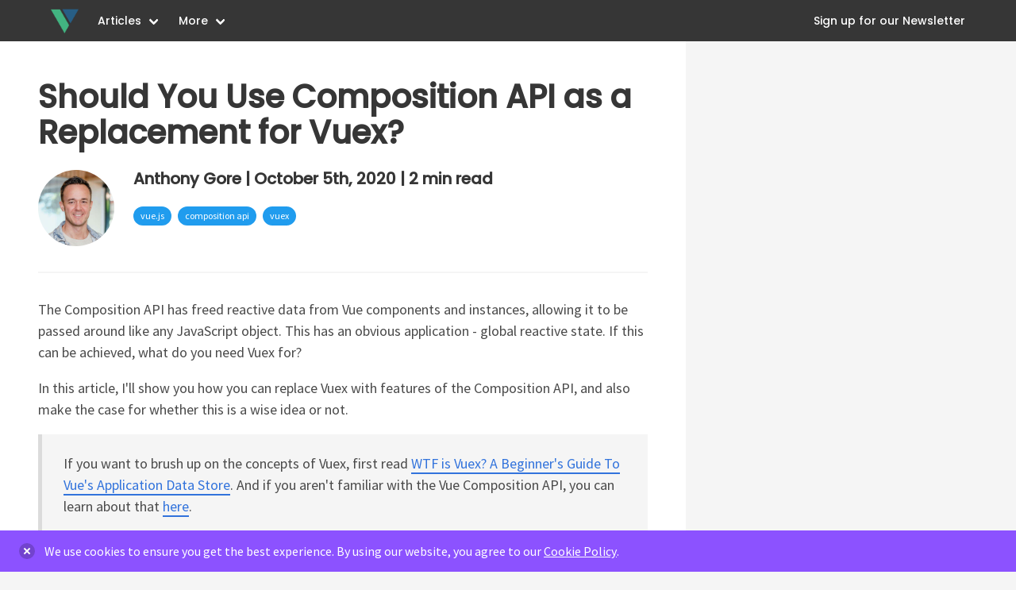

--- FILE ---
content_type: text/html; charset=UTF-8
request_url: https://vuejsdevelopers.com/2020/10/05/composition-api-vuex/
body_size: 7717
content:
<!doctype html><html data-n-head-ssr lang="en" data-n-head="%7B%22lang%22:%7B%22ssr%22:%22en%22%7D%7D"><head><meta data-n-head="ssr" data-hid="charset" charset="utf-8"><meta data-n-head="ssr" data-hid="viewport" name="viewport" content="width=device-width,initial-scale=1"><meta data-n-head="ssr" data-hid="mobile-web-app-capable" name="mobile-web-app-capable" content="yes"><meta data-n-head="ssr" data-hid="apple-mobile-web-app-title" name="apple-mobile-web-app-title" content="vjd-website"><meta data-n-head="ssr" data-hid="author" name="author" content="Anthony Gore"><meta data-n-head="ssr" charset="utf-8"><meta data-n-head="ssr" name="viewport" content="width=device-width,initial-scale=1"><meta data-n-head="ssr" data-hid="fb:app_id" property="fb:app_id" content="1476013142459100"><meta data-n-head="ssr" data-hid="twitter:card" name="twitter:card" content="summary_large_image"><meta data-n-head="ssr" data-hid="twitter:site" name="twitter:site" content="@vuejsdevelopers"><meta data-n-head="ssr" data-hid="description" name="description" content="The Vue 3 Composition API has freed reactive data from components and instances. What role does Vuex play if we now don't need it for global reactive state?"><meta data-n-head="ssr" data-hid="date" property="article:published_time" content="2020-10-05T00:00:00.000Z"><meta data-n-head="ssr" data-hid="og:site_name" property="og:site_name" content="Should You Use Composition API as a Replacement for Vuex?"><meta data-n-head="ssr" data-hid="og:title" property="og:title" content="Should You Use Composition API as a Replacement for Vuex?"><meta data-n-head="ssr" data-hid="og:type" property="og:type" content="article"><meta data-n-head="ssr" data-hid="og:description" property="og:description" content="The Vue 3 Composition API has freed reactive data from components and instances. What role does Vuex play if we now don't need it for global reactive state?"><meta data-n-head="ssr" data-hid="og:url" property="og:url" content="https://vuejsdevelopers.com/2020/10/05/composition-api-vuex/"><meta data-n-head="ssr" data-hid="og:image" property="og:image" content="https://vuejsdevelopers.com/images/posts/vuex_composition_api.jpg"><meta data-n-head="ssr" data-hid="twitter:creator" property="twitter:creator" content="@anthonygore"><meta data-n-head="ssr" data-hid="twitter:title" property="twitter:title" content="Should You Use Composition API as a Replacement for Vuex?"><meta data-n-head="ssr" data-hid="twitter:url" property="twitter:url" content="https://vuejsdevelopers.com/2020/10/05/composition-api-vuex/"><meta data-n-head="ssr" data-hid="twitter:description" name="twitter:description" content="The Vue 3 Composition API has freed reactive data from components and instances. What role does Vuex play if we now don't need it for global reactive state?"><meta data-n-head="ssr" data-hid="twitter:image:src" property="twitter:image:src" content="https://vuejsdevelopers.com/images/posts/vuex_composition_api.jpg"><title>Should You Use Composition API as a Replacement for Vuex? - Vue.js Developers</title><link data-n-head="ssr" data-hid="shortcut-icon" rel="shortcut icon" href="/_nuxt/icons/icon_64x64.3ba80e.png"><link data-n-head="ssr" data-hid="apple-touch-icon" rel="apple-touch-icon" href="/_nuxt/icons/icon_512x512.3ba80e.png" sizes="512x512"><link data-n-head="ssr" rel="manifest" href="/_nuxt/manifest.53de36dd.json" data-hid="manifest"><link data-n-head="ssr" href="https://fonts.googleapis.com/css?family=Source+Sans+Pro&display=swap" rel="stylesheet"><link data-n-head="ssr" href="https://fonts.googleapis.com/css?family=Poppins:500|700&display=swap" rel="stylesheet"><script data-n-head="ssr" src="https://cdn.jsdelivr.net/npm/intersection-observer@0.5.1/intersection-observer.min.js" type="text/javascript" defer="defer"></script><script data-n-head="ssr" src="/drip.js" type="text/javascript" async></script><script data-n-head="ssr" src="https://vueschool.io/banner.js?affiliate=vuejsdevelopers&type=top" type="text/javascript" async></script><script data-n-head="ssr" type="text/javascript">window.RAYGUN_API_KEY="mjo3VCIDM9wO6DYCAmXm1A"</script><script data-n-head="ssr" src="//www.googletagmanager.com/gtm.js?id=GTM-5GCLXSF&l=dataLayer" async></script><script data-n-head="ssr" src="https://cdn.reamaze.com/assets/reamaze.js" type="text/javascript" async></script><script data-n-head="ssr" src="/reamaze.js"></script><link rel="preload" href="/_nuxt/79fdf60.js" as="script"><link rel="preload" href="/_nuxt/6a96509.js" as="script"><link rel="preload" href="/_nuxt/ba7596a.js" as="script"><link rel="preload" href="/_nuxt/bc0cbb2.js" as="script"><link rel="preload" href="/_nuxt/7d12eeb.js" as="script"><link rel="preload" href="/_nuxt/5f96be7.js" as="script"><link rel="preload" href="/_nuxt/e372126.js" as="script"><link rel="preload" href="/_nuxt/fbb1901.js" as="script"><link rel="preload" href="/_nuxt/4488ce5.js" as="script"><link rel="preload" href="/_nuxt/7b3725b.js" as="script"><link rel="preload" href="/_nuxt/5e3355c.js" as="script"><style data-vue-ssr-id="ff988300:0 444fa8e2:0 b1b08342:0 0eaccc16:0 0b3adfc3:0 40327cf4:0 07800009:0 b4570554:0 48223c2a:0 4cb4bcf6:0 190a103c:0 94a480b0:0 e95d7862:0 3a899853:0 769e1c25:0">.nuxt-progress{background-color:#3b8070;height:2px;left:0;opacity:1;position:fixed;right:0;top:0;transition:width .1s,opacity .4s;width:0;z-index:999999}.nuxt-progress.nuxt-progress-notransition{transition:none}.nuxt-progress-failed{background-color:red}#page{display:none}#loading{display:block}#reamazejs-container{display:none}.spinner-wrapper{height:100vh;position:relative}.spinner{animation:rotation .6s linear infinite;border:6px solid rgba(0,174,239,.15);border-radius:100%;border-top-color:rgba(0,174,239,.8);height:60px;left:50%;margin:-30px 0 0 -30px;position:absolute;top:50%;width:60px}@keyframes rotation{0%{transform:rotate(0)}to{transform:rotate(359deg)}}.article-ad-wrapper.container,.comments-wrapper.container,.related-wrapper.container{max-width:960px}.navbar-item img[data-v-f42e0db2]{max-height:none}.navbar-brand img[data-v-6ef67a36]{max-height:none}.article-info .title:not(.is-spaced)+.subtitle[data-v-38d9c8d8]{margin-top:-.5rem}.grid[data-v-38d9c8d8]{display:grid;grid-template-columns:minmax(0,1fr) 26rem}hr[data-v-38d9c8d8]{margin:2rem 0}.sticky[data-v-38d9c8d8]{position:fixed;right:2rem;top:2rem;width:22rem}.fade-enter[data-v-38d9c8d8],.fade-leave-to[data-v-38d9c8d8]{opacity:0}.fade-enter-active[data-v-38d9c8d8],.fade-leave-active[data-v-38d9c8d8]{transition:opacity .2s}.article-info>.column[data-v-5b48df41]:first-child{flex-grow:0}.article-body hr[data-v-64ad0323]{margin:3rem 0}.instructor-twitter[data-v-46485f3b]{width:50px}.instructor-twitter svg[data-v-46485f3b]{height:24px;width:auto;fill:#1da1f2;margin:0 auto}.author-info[data-v-46485f3b]{padding-bottom:1rem}.author-info>.column[data-v-46485f3b]:first-child{flex-grow:0}@media screen and (max-width:769px){.author-info>.column[data-v-46485f3b]:first-child{margin-bottom:1rem}.author-info>.column:first-child .image[data-v-46485f3b]{margin:0 auto}}.related-articles h3.title[data-v-4bef7f42]{padding-top:3rem}@media screen and (max-width:960px) and (min-width:780px){.related-articles[data-v-4bef7f42]{padding:2rem 3rem}.related-articles h3.title[data-v-4bef7f42]{padding-top:1rem}}@media screen and (max-width:769px){.related-articles[data-v-4bef7f42]{padding:1rem}.related-articles h3.title[data-v-4bef7f42]{padding-top:1rem}}.article-comments[data-v-8d51f0d4]{background-color:#fff;margin-bottom:3rem;padding:3rem}@media screen and (max-width:769px){.article-comments[data-v-8d51f0d4]{margin-bottom:0}}.article-comments .toggle[data-v-8d51f0d4]{align-items:center;cursor:pointer}.article-comments .toggle h3[data-v-8d51f0d4]{padding-left:.5rem}.footer[data-v-b003b5e0]{padding:3rem 0 2rem}.footer a[data-v-b003b5e0]{color:#fff}.footer a[data-v-b003b5e0]:hover{-webkit-text-decoration:underline;text-decoration:underline}.footer .section[data-v-b003b5e0]{padding:1.5rem}.footer hr[data-v-b003b5e0]{height:1px;margin:0}.footer h6[data-v-b003b5e0]{margin-bottom:.5rem}.footer-logo[data-v-b003b5e0]{max-width:374px;width:100%}ul[data-v-b003b5e0]{list-style:none;margin:0}ul.feeds li[data-v-b003b5e0]{display:inline-block;padding:0 .5rem}.social-icons[data-v-1128da7a]{align-items:center;display:flex;height:100%;justify-content:center}.social-icons a[data-v-1128da7a]{width:50px}.social-icons a svg[data-v-1128da7a]{height:16px;width:auto;fill:#fff;margin:0 auto}.social-icons a.social-icon[data-v-1128da7a]{cursor:pointer}nav[data-v-393b612a]{cursor:pointer;font-size:16px;justify-content:space-between;z-index:1000}nav .cookie[data-v-393b612a]{margin-top:4px;padding:0 .5rem 0 0}nav a[data-v-393b612a]{-webkit-text-decoration:underline;text-decoration:underline}</style><link rel="preload" href="/_nuxt/static/1764263602/2020/10/05/composition-api-vuex/state.js" as="script"><link rel="preload" href="/_nuxt/static/1764263602/2020/10/05/composition-api-vuex/payload.js" as="script"><link rel="preload" href="/_nuxt/static/1764263602/manifest.js" as="script"></head><body><noscript data-n-head="ssr" data-hid="gtm-noscript" data-pbody="true"><iframe src="//www.googletagmanager.com/ns.html?id=GTM-5GCLXSF&l=dataLayer" height="0" width="0" style="display:none;visibility:hidden"></iframe></noscript><div data-server-rendered="true" id="__nuxt"><div id="__layout"><div><div id="loading" class="spinner-wrapper" style="display:block"><div class="spinner"></div></div><div id="page" style="display:none"><div><nav role="navigation" aria-label="main navigation" class="navbar is-dark" data-v-f42e0db2><div class="container" data-v-f42e0db2><div class="navbar-brand" data-v-6ef67a36 data-v-f42e0db2><a href="/" class="navbar-item nuxt-link-active" data-v-6ef67a36><img src="//:0" width="35" height="35" class="v-lazy-image" data-v-6ef67a36></a><a role="button" aria-label="menu" aria-expanded="false" class="navbar-burger burger" data-v-6ef67a36><span aria-hidden="true" data-v-6ef67a36></span> <span aria-hidden="true" data-v-6ef67a36></span> <span aria-hidden="true" data-v-6ef67a36></span></a></div><div class="navbar-menu nav-menu is-dark" data-v-f42e0db2><div class="navbar-start"><div class="navbar-item has-dropdown is-hoverable"><a href="/blog/" class="navbar-link">Articles</a><div class="navbar-dropdown"><a href="/blog/" class="navbar-item">Latest </a></div></div><div class="navbar-item has-dropdown is-hoverable"><span class="navbar-link">More</span><div class="navbar-dropdown"><a href="/newsletter/" class="navbar-item">Newsletter </a><a href="/newsletter/sponsor/" class="navbar-item">Sponsorship </a><a href="https://discord.gg/dXUEkzc" class="navbar-item">Discord </a><a href="/about/" class="navbar-item">About </a></div></div></div><div class="navbar-end"><a class="navbar-item">Sign up for our Newsletter </a></div></div></div></nav><section data-v-38d9c8d8><div class="article-body" data-v-38d9c8d8><div data-v-5b48df41 data-v-38d9c8d8><h1 class="title is-2" data-v-5b48df41>Should You Use Composition API as a Replacement for Vuex?</h1><article class="article-info columns" data-v-5b48df41><figure class="column is-hidden-mobile" data-v-5b48df41><p class="image is-96x96 author-image" data-v-5b48df41><img src="/images/placeholder.png" alt="Anthony Gore" class="is-rounded v-lazy-image" data-v-5b48df41></p></figure><div class="column" data-v-5b48df41><div class="content" data-v-5b48df41><h5 class="subtitle is-5" data-v-5b48df41><span data-v-5b48df41>Anthony Gore | </span><span data-v-5b48df41>October 5th, 2020 | </span><span data-v-5b48df41>2 min read</span></h5><div data-v-5b48df41><span class="tags" data-v-5b48df41><a href="/topics/vue-js/" class="tag is-rounded has-background-primary has-text-white" data-v-5b48df41>vue.js </a><a href="/topics/composition-api/" class="tag is-rounded has-background-primary has-text-white" data-v-5b48df41>composition api </a><a href="/topics/vuex/" class="tag is-rounded has-background-primary has-text-white" data-v-5b48df41>vuex </a></span></div></div></div></article></div><hr data-v-38d9c8d8><div class="content" data-v-38d9c8d8><div data-v-64ad0323><div class="frontmatter-markdown" data-v-64ad0323><p data-v-64ad0323>The Composition API has freed reactive data from Vue components and instances, allowing it to be passed around like any JavaScript object. This has an obvious application - global reactive state. If this can be achieved, what do you need Vuex for?</p><p data-v-64ad0323>In this article, I'll show you how you can replace Vuex with features of the Composition API, and also make the case for whether this is a wise idea or not.</p><blockquote data-v-64ad0323><p data-v-64ad0323>If you want to brush up on the concepts of Vuex, first read <a href="https://vuejsdevelopers.com/2017/05/15/vue-js-what-is-vuex/" data-v-64ad0323>WTF is Vuex? A Beginner's Guide To Vue's Application Data Store</a>. And if you aren't familiar with the Vue Composition API, you can learn about that <a href="https://composition-api.vuejs.org/" data-v-64ad0323>here</a>.</p></blockquote><div data-v-64ad0323><p>Table of contents:</p><ul></ul><hr style="margin:2.5rem 0"></div><h2 id="global-reactive-state-with-composition-api" data-v-64ad0323>Global reactive state with Composition API</h2><p data-v-64ad0323>The main reason Vuex exists is to allow global reactive state in a Vue app. Without it, you could only share local component state via the component interface i.e. props/events. Passing props and events from a component four of five layers deep is a type of drudgery all too familiar to Vue users.</p><p data-v-64ad0323>However, the Composition API (packaged with Vue 3) allows you to create independent reactive variables outside of a component (and, in fact, outside of a Vue app). You can, for example, create a module file exporting reactive variables and import this into any component where you want to use it.</p><h2 id="diy-vuex-with-composition-api" data-v-64ad0323>DIY Vuex with Composition API</h2><p data-v-64ad0323>Let's see how we can roll our own Vuex using the Composition API. Firstly, we'll create a file to declare and export global state variables.</p><p data-v-64ad0323>Let's use the <code data-v-64ad0323>reactive</code> method to create a state object with a value <code data-v-64ad0323>count</code>, assuming we want to use this count value throughout the app.</p><p data-v-64ad0323><em data-v-64ad0323>src/global.js</em></p><pre data-v-64ad0323><code class="language-js" data-v-64ad0323>import { reactive } from "vue";

const state = reactive({
  count: 0
});

export default { state };
</code></pre><h2 id="vuex-pattern" data-v-64ad0323>Vuex pattern</h2><p data-v-64ad0323>As the Vuex documentation says - Vuex is both a pattern and a library. To make state predictable, it's important that variables aren't directly mutated.</p><p data-v-64ad0323>We can implement that easily enough in our DIY Vuex. We'll use the <code data-v-64ad0323>readonly</code> method which creates a read-only copy of our state. We'll also provide a method <code data-v-64ad0323>increment</code> which is what users will use to change the value of count (this is akin to a Vuex mutation).</p><p data-v-64ad0323><em data-v-64ad0323>src/global.js</em></p><pre data-v-64ad0323><code class="language-js" data-v-64ad0323>import { reactive, readonly } from "vue";

const state = reactive({
  count: 0
});

const increment = function () {
  state.count++;
}

export default { state: readonly(state), increment };
</code></pre><div data-v-64ad0323></div><h2 id="installing-the-store-with-provideinject" data-v-64ad0323>Installing the store with provide/inject</h2><p data-v-64ad0323>The easiest way to use our DIY Vuex store is with the provide/inject feature. So we'll import this module in the app's root instance, then <code data-v-64ad0323>provide</code> it so it's available to all child components.</p><p data-v-64ad0323><em data-v-64ad0323>src/main.js</em></p><pre data-v-64ad0323><code class="language-js" data-v-64ad0323>import { createApp } from "vue";
import global from "@/global";

const app = createApp({
  provide: {
    global
  },
  ...
}
</code></pre><p data-v-64ad0323>Now, we can access it by using <code data-v-64ad0323>inject</code>:</p><p data-v-64ad0323><em data-v-64ad0323>src/components/MyComponent.vue</em></p><pre data-v-64ad0323><code class="language-html" data-v-64ad0323>&lt;template>&lt;/template>
&lt;script>
export default {
  inject: ["global"]
}
&lt;/script>
</code></pre><p data-v-64ad0323>The states values and methods can be used now:</p><p data-v-64ad0323><em data-v-64ad0323>src/components/MyComponent.vue</em></p><pre data-v-64ad0323><code class="language-html" data-v-64ad0323>&lt;template>
  &lt;div>{{ global.state.count }}
  &lt;button @click="global.increment">Increment&lt;/button>
&lt;/template>
&lt;script>
export default {
  inject: ["global"]
}
&lt;/script>
</code></pre><h2 id="so-should-you-ditch-vuex" data-v-64ad0323>So should you ditch Vuex?</h2><p data-v-64ad0323>We've seen how we can roll our own Vuex using Composition API. In doing so, we've overcome a lot of the complaints about Vuex because we have:</p><ul data-v-64ad0323><li data-v-64ad0323>Minimal boilerplate</li><li data-v-64ad0323>No esoteric naming like "mutations", "commits", etc</li><li data-v-64ad0323>No additional dependencies.</li></ul><p data-v-64ad0323>So why not ditch Vuex altogether?</p><h2 id="advantage-of-vuex-1-debugging" data-v-64ad0323>Advantage of Vuex 1: debugging</h2><p data-v-64ad0323>Even though we've copied the global reactive state mechanism, one huge advantage of Vuex that we have not copied is it's debugging capabilities.</p><p data-v-64ad0323>Firstly, all mutations are tracked with Vuex, allowing you to see in Vue Devtools what component changed the state and how.</p><p data-v-64ad0323>Secondly, there's <em data-v-64ad0323>time-travel debugging</em>. This is a feature of Vuex where you can select any previous state of the app.</p><h2 id="advantage-of-vuex-2-plugins" data-v-64ad0323>Advantage of Vuex 2: plugins</h2><p data-v-64ad0323>Another advantage of Vuex is the <a href="https://vuejsdevelopers.com/2017/09/11/vue-js-vuex-plugins/" data-v-64ad0323>plugin ecosystem</a>. For example, the vuex-persisted state plugin allows you to persist app state in local storage, and the Vue Router plugin which syncs the current route data in store state.</p><p data-v-64ad0323>All the existing plugins could indeed be replicated as Composition API utilities, but without the standardized structure of Vuex, they wouldn't be plug and play.</p><h2 id="conclusion" data-v-64ad0323>Conclusion</h2><p data-v-64ad0323>There's no harm in creating a simple module for global reactive state using Composition API in a small project, or if it's really important to avoid any overhead.</p><p data-v-64ad0323>But the debugging capabilities of Vuex still make it an essential tool for large-scale Vue app development and I can't imagine I'd stop using it in this case.</p><p data-v-64ad0323>Looking forward to <a href="https://www.youtube.com/watch?v=ajGglyQQD0k&ab_channel=VuejsAmsterdam" data-v-64ad0323>what's next for Vuex in version 5</a>.</p><h2 id="further-reading" data-v-64ad0323>Further reading</h2><ul data-v-64ad0323><li data-v-64ad0323><a href="https://medium.com/javascript-scene/do-react-hooks-replace-redux-210bab340672" data-v-64ad0323>Do React Hooks Replace Redux?</a></li><li data-v-64ad0323><a href="https://www.youtube.com/watch?v=VMJvXT4H6JM&ab_channel=ModusCreate%2CInc." data-v-64ad0323>How to Use the Vue 3 Composition API for Global State Management (without Vuex)</a></li></ul></div></div></div><hr data-v-38d9c8d8><article class="columns author-info" data-v-46485f3b data-v-38d9c8d8><figure class="column" data-v-46485f3b><div class="image is-128x128 author-image" data-v-46485f3b><img src="/images/placeholder.png" alt="Anthony Gore" class="is-rounded v-lazy-image" data-v-46485f3b></div></figure><div class="column is-12-mobile" data-v-46485f3b><div class="content" data-v-46485f3b><h4 class="title is-4" data-v-46485f3b>About Anthony Gore</h4><div data-v-46485f3b>I'm Anthony Gore and I'm a web developer with a crush on Vue.js. I'm a Vue Community Partner, curator of the weekly <em>Vue.js Developers Newsletter</em>, and the creator of <em>Vue.js Developers</em>.<br><br><strong>If you enjoyed this article, show your support by <a href="https://ko-fi.com/anthonygore" target="_blank">buying me a coffee</a>. You might also enjoy taking one of my <a href="https://vuejsdevelopers.com/courses/?utm-source=vjd-blog&utm-medium=bio&utm_campaign=wxh" target="_blank">online courses</a>!</strong></div><br data-v-46485f3b><p data-v-46485f3b><a href="https://twitter.com/@anthonygore" target="_blank" class="instructor-twitter no-underline" data-v-46485f3b><svg xmlns="http://www.w3.org/2000/svg" viewBox="0 0 32 32" data-v-46485f3b data-v-46485f3b><path d="M30.063 7.313c-.813 1.125-1.75 2.125-2.875 2.938v.75c0 1.563-.188 3.125-.688 4.625a15.088 15.088 0 0 1-2.063 4.438c-.875 1.438-2 2.688-3.25 3.813a15.015 15.015 0 0 1-4.625 2.563c-1.813.688-3.75 1-5.75 1-3.25 0-6.188-.875-8.875-2.625.438.063.875.125 1.375.125 2.688 0 5.063-.875 7.188-2.5-1.25 0-2.375-.375-3.375-1.125s-1.688-1.688-2.063-2.875c.438.063.813.125 1.125.125.5 0 1-.063 1.5-.25-1.313-.25-2.438-.938-3.313-1.938a5.673 5.673 0 0 1-1.313-3.688v-.063c.813.438 1.688.688 2.625.688a5.228 5.228 0 0 1-1.875-2c-.5-.875-.688-1.813-.688-2.75 0-1.063.25-2.063.75-2.938 1.438 1.75 3.188 3.188 5.25 4.25s4.313 1.688 6.688 1.813a5.579 5.579 0 0 1 1.5-5.438c1.125-1.125 2.5-1.688 4.125-1.688s3.063.625 4.188 1.813a11.48 11.48 0 0 0 3.688-1.375c-.438 1.375-1.313 2.438-2.563 3.188 1.125-.125 2.188-.438 3.313-.875z"></path></svg></a></p></div></div></article><div data-v-38d9c8d8></div></div></section><section class="container related-wrapper"><div class="related-articles" data-v-4bef7f42><h3 class="title" data-v-4bef7f42>Related posts</h3><div class="columns is-multiline" data-v-4bef7f42></div></div></section><section class="container comments-wrapper article-body mb-5"><div id="comments" class="article-comments" data-v-8d51f0d4><div class="toggle is-flex" data-v-8d51f0d4><figure class="image is-96x96" data-v-8d51f0d4><img src="/images/disqus.png" data-v-8d51f0d4></figure><h3 class="is-size-3" data-v-8d51f0d4>Click to load comments...</h3></div></div></section></div><footer id="footer" class="footer has-background-dark has-text-white" data-v-b003b5e0><section class="section" data-v-b003b5e0><div class="container" data-v-b003b5e0><div class="columns is-mobile is-multiline" data-v-b003b5e0><div class="column is-6-tablet is-12-mobile" data-v-b003b5e0><a href="/" class="nuxt-link-active" data-v-b003b5e0><img src="//:0" class="footer-logo v-lazy-image" data-v-b003b5e0></a></div><div class="column is-6-tablet is-12-mobile" data-v-b003b5e0><div class="is-pulled-right-tablet is-pulled-left-mobile-only social-icons" data-v-1128da7a data-v-b003b5e0><a href="https://facebook.com/vuejsdevelopers" target="_blank" class="social-icon" data-v-1128da7a><svg xmlns="http://www.w3.org/2000/svg" viewBox="0 0 32 32" data-v-1128da7a data-v-1128da7a><path d="M19 6h5V0h-5c-3.86 0-7 3.14-7 7v3H8v6h4v16h6V16h5l1-6h-6V7c0-.542.458-1 1-1z"></path></svg></a><a href="https://twitter.com/vuejsdevelopers" target="_blank" class="social-icon" data-v-1128da7a><svg xmlns="http://www.w3.org/2000/svg" viewBox="0 0 32 32" data-v-1128da7a data-v-1128da7a><path d="M30.063 7.313c-.813 1.125-1.75 2.125-2.875 2.938v.75c0 1.563-.188 3.125-.688 4.625a15.088 15.088 0 0 1-2.063 4.438c-.875 1.438-2 2.688-3.25 3.813a15.015 15.015 0 0 1-4.625 2.563c-1.813.688-3.75 1-5.75 1-3.25 0-6.188-.875-8.875-2.625.438.063.875.125 1.375.125 2.688 0 5.063-.875 7.188-2.5-1.25 0-2.375-.375-3.375-1.125s-1.688-1.688-2.063-2.875c.438.063.813.125 1.125.125.5 0 1-.063 1.5-.25-1.313-.25-2.438-.938-3.313-1.938a5.673 5.673 0 0 1-1.313-3.688v-.063c.813.438 1.688.688 2.625.688a5.228 5.228 0 0 1-1.875-2c-.5-.875-.688-1.813-.688-2.75 0-1.063.25-2.063.75-2.938 1.438 1.75 3.188 3.188 5.25 4.25s4.313 1.688 6.688 1.813a5.579 5.579 0 0 1 1.5-5.438c1.125-1.125 2.5-1.688 4.125-1.688s3.063.625 4.188 1.813a11.48 11.48 0 0 0 3.688-1.375c-.438 1.375-1.313 2.438-2.563 3.188 1.125-.125 2.188-.438 3.313-.875z"></path></svg></a><a href="https://linkedin.com/company/vuejsdevelopers" target="_blank" class="social-icon" data-v-1128da7a><svg id="Capa_1" xmlns="http://www.w3.org/2000/svg" xmlns:xlink="http://www.w3.org/1999/xlink" version="1.1" x="0px" y="0px" width="512px" height="512px" viewBox="0 0 430.117 430.118" xml:space="preserve" style="enable-background:new 0 0 430.117 430.118" data-v-1128da7a data-v-1128da7a><g><path id="LinkedIn__x28_alt_x29_" d="M398.355,0H31.782C14.229,0,0.002,13.793,0.002,30.817v368.471   c0,17.025,14.232,30.83,31.78,30.83h366.573c17.549,0,31.76-13.814,31.76-30.83V30.817C430.115,13.798,415.904,0,398.355,0z    M130.4,360.038H65.413V165.845H130.4V360.038z M97.913,139.315h-0.437c-21.793,0-35.92-14.904-35.92-33.563   c0-19.035,14.542-33.535,36.767-33.535c22.227,0,35.899,14.496,36.331,33.535C134.654,124.415,120.555,139.315,97.913,139.315z    M364.659,360.038h-64.966V256.138c0-26.107-9.413-43.921-32.907-43.921c-17.973,0-28.642,12.018-33.327,23.621   c-1.736,4.144-2.166,9.94-2.166,15.728v108.468h-64.954c0,0,0.85-175.979,0-194.192h64.964v27.531   c8.624-13.229,24.035-32.1,58.534-32.1c42.76,0,74.822,27.739,74.822,87.414V360.038z M230.883,193.99   c0.111-0.182,0.266-0.401,0.42-0.614v0.614H230.883z" fill="#FFFFFF"></path></g><g></g><g></g><g></g><g></g><g></g><g></g><g></g><g></g><g></g><g></g><g></g><g></g><g></g><g></g><g></g></svg></a><a href="https://instagram.com/vuejsdevelopers" target="_blank" class="social-icon" data-v-1128da7a><svg id="Capa_1" version="1.1" xmlns="http://www.w3.org/2000/svg" xmlns:xlink="http://www.w3.org/1999/xlink" x="0px" y="0px" width="510px" height="510px" viewBox="0 0 510 510" xml:space="preserve" style="enable-background:new 0 0 510 510" data-v-1128da7a data-v-1128da7a><g><g id="post-instagram"><path d="M459,0H51C22.95,0,0,22.95,0,51v408c0,28.05,22.95,51,51,51h408c28.05,0,51-22.95,51-51V51C510,22.95,487.05,0,459,0z
M255,153c56.1,0,102,45.9,102,102c0,56.1-45.9,102-102,102c-56.1,0-102-45.9-102-102C153,198.9,198.9,153,255,153z M63.75,459
C56.1,459,51,453.9,51,446.25V229.5h53.55C102,237.15,102,247.35,102,255c0,84.15,68.85,153,153,153c84.15,0,153-68.85,153-153
c0-7.65,0-17.85-2.55-25.5H459v216.75c0,7.65-5.1,12.75-12.75,12.75H63.75z M459,114.75c0,7.65-5.1,12.75-12.75,12.75h-51
c-7.65,0-12.75-5.1-12.75-12.75v-51c0-7.65,5.1-12.75,12.75-12.75h51C453.9,51,459,56.1,459,63.75V114.75z"></path></g></g><g></g><g></g><g></g><g></g><g></g><g></g><g></g><g></g><g></g><g></g><g></g><g></g><g></g><g></g><g></g></svg></a></div></div></div></div></section><section class="section" data-v-b003b5e0><div class="container" data-v-b003b5e0><div class="columns is-mobile is-multiline" data-v-b003b5e0><div class="column is-3-desktop is-6-mobile" data-v-b003b5e0><h6 class="is-6 title has-text-white" data-v-b003b5e0>Articles</h6><ul data-v-b003b5e0><li data-v-b003b5e0><a href="/blog/" data-v-b003b5e0>Latest </a></li></ul></div><div class="column is-3-desktop is-6-mobile" data-v-b003b5e0><h6 class="is-6 title has-text-white" data-v-b003b5e0>Newsletter</h6><ul data-v-b003b5e0><li data-v-b003b5e0><a href="/newsletter/" data-v-b003b5e0>Join </a></li><li data-v-b003b5e0><a href="/newsletter/sponsor/" data-v-b003b5e0>Sponsorship </a></li></ul></div><div class="column is-3-desktop is-6-mobile" data-v-b003b5e0><h6 class="is-6 title has-text-white" data-v-b003b5e0>More</h6><ul data-v-b003b5e0><li data-v-b003b5e0><a href="https://discord.gg/dXUEkzc" data-v-b003b5e0>Discord </a></li><li data-v-b003b5e0><a href="https://vuejsdevelopers.com/jobs/" data-v-b003b5e0>Vue.js jobs </a></li><li data-v-b003b5e0><a href="/about/" data-v-b003b5e0>About </a></li></ul></div></div></div></section><section class="section" data-v-b003b5e0><div class="container" data-v-b003b5e0><hr class="has-background-grey" data-v-b003b5e0></div></section><section class="section" data-v-b003b5e0><div class="content has-text-centered" data-v-b003b5e0><p data-v-b003b5e0>Vue.js Developers © 2021. View our <a href="https://www.iubenda.com/privacy-policy/16588944" target="_blank" data-v-b003b5e0>privacy policy </a>.</p><ul class="feeds" data-v-b003b5e0><li data-v-b003b5e0><a href="/feed.xml" data-v-b003b5e0>RSS </a></li><li data-v-b003b5e0>|</li><li data-v-b003b5e0><a href="/atom.xml" data-v-b003b5e0>Atom </a></li></ul></div></section></footer><div data-v-393b612a></div></div></div></div></div><script defer="defer" src="/_nuxt/static/1764263602/2020/10/05/composition-api-vuex/state.js"></script><script src="/_nuxt/79fdf60.js" defer="defer"></script><script src="/_nuxt/7d12eeb.js" defer="defer"></script><script src="/_nuxt/5f96be7.js" defer="defer"></script><script src="/_nuxt/e372126.js" defer="defer"></script><script src="/_nuxt/fbb1901.js" defer="defer"></script><script src="/_nuxt/4488ce5.js" defer="defer"></script><script src="/_nuxt/7b3725b.js" defer="defer"></script><script src="/_nuxt/5e3355c.js" defer="defer"></script><script src="/_nuxt/6a96509.js" defer="defer"></script><script src="/_nuxt/ba7596a.js" defer="defer"></script><script src="/_nuxt/bc0cbb2.js" defer="defer"></script></body></html>

--- FILE ---
content_type: text/html; charset=utf-8
request_url: https://www.google.com/recaptcha/api2/anchor?ar=1&k=6LciFeIZAAAAABjcYmghytZLhbNrrFwt5tODOL5e&co=aHR0cHM6Ly92dWVqc2RldmVsb3BlcnMuY29tOjQ0Mw..&hl=en&v=PoyoqOPhxBO7pBk68S4YbpHZ&size=invisible&anchor-ms=20000&execute-ms=30000&cb=objlhj6jyh1d
body_size: 48716
content:
<!DOCTYPE HTML><html dir="ltr" lang="en"><head><meta http-equiv="Content-Type" content="text/html; charset=UTF-8">
<meta http-equiv="X-UA-Compatible" content="IE=edge">
<title>reCAPTCHA</title>
<style type="text/css">
/* cyrillic-ext */
@font-face {
  font-family: 'Roboto';
  font-style: normal;
  font-weight: 400;
  font-stretch: 100%;
  src: url(//fonts.gstatic.com/s/roboto/v48/KFO7CnqEu92Fr1ME7kSn66aGLdTylUAMa3GUBHMdazTgWw.woff2) format('woff2');
  unicode-range: U+0460-052F, U+1C80-1C8A, U+20B4, U+2DE0-2DFF, U+A640-A69F, U+FE2E-FE2F;
}
/* cyrillic */
@font-face {
  font-family: 'Roboto';
  font-style: normal;
  font-weight: 400;
  font-stretch: 100%;
  src: url(//fonts.gstatic.com/s/roboto/v48/KFO7CnqEu92Fr1ME7kSn66aGLdTylUAMa3iUBHMdazTgWw.woff2) format('woff2');
  unicode-range: U+0301, U+0400-045F, U+0490-0491, U+04B0-04B1, U+2116;
}
/* greek-ext */
@font-face {
  font-family: 'Roboto';
  font-style: normal;
  font-weight: 400;
  font-stretch: 100%;
  src: url(//fonts.gstatic.com/s/roboto/v48/KFO7CnqEu92Fr1ME7kSn66aGLdTylUAMa3CUBHMdazTgWw.woff2) format('woff2');
  unicode-range: U+1F00-1FFF;
}
/* greek */
@font-face {
  font-family: 'Roboto';
  font-style: normal;
  font-weight: 400;
  font-stretch: 100%;
  src: url(//fonts.gstatic.com/s/roboto/v48/KFO7CnqEu92Fr1ME7kSn66aGLdTylUAMa3-UBHMdazTgWw.woff2) format('woff2');
  unicode-range: U+0370-0377, U+037A-037F, U+0384-038A, U+038C, U+038E-03A1, U+03A3-03FF;
}
/* math */
@font-face {
  font-family: 'Roboto';
  font-style: normal;
  font-weight: 400;
  font-stretch: 100%;
  src: url(//fonts.gstatic.com/s/roboto/v48/KFO7CnqEu92Fr1ME7kSn66aGLdTylUAMawCUBHMdazTgWw.woff2) format('woff2');
  unicode-range: U+0302-0303, U+0305, U+0307-0308, U+0310, U+0312, U+0315, U+031A, U+0326-0327, U+032C, U+032F-0330, U+0332-0333, U+0338, U+033A, U+0346, U+034D, U+0391-03A1, U+03A3-03A9, U+03B1-03C9, U+03D1, U+03D5-03D6, U+03F0-03F1, U+03F4-03F5, U+2016-2017, U+2034-2038, U+203C, U+2040, U+2043, U+2047, U+2050, U+2057, U+205F, U+2070-2071, U+2074-208E, U+2090-209C, U+20D0-20DC, U+20E1, U+20E5-20EF, U+2100-2112, U+2114-2115, U+2117-2121, U+2123-214F, U+2190, U+2192, U+2194-21AE, U+21B0-21E5, U+21F1-21F2, U+21F4-2211, U+2213-2214, U+2216-22FF, U+2308-230B, U+2310, U+2319, U+231C-2321, U+2336-237A, U+237C, U+2395, U+239B-23B7, U+23D0, U+23DC-23E1, U+2474-2475, U+25AF, U+25B3, U+25B7, U+25BD, U+25C1, U+25CA, U+25CC, U+25FB, U+266D-266F, U+27C0-27FF, U+2900-2AFF, U+2B0E-2B11, U+2B30-2B4C, U+2BFE, U+3030, U+FF5B, U+FF5D, U+1D400-1D7FF, U+1EE00-1EEFF;
}
/* symbols */
@font-face {
  font-family: 'Roboto';
  font-style: normal;
  font-weight: 400;
  font-stretch: 100%;
  src: url(//fonts.gstatic.com/s/roboto/v48/KFO7CnqEu92Fr1ME7kSn66aGLdTylUAMaxKUBHMdazTgWw.woff2) format('woff2');
  unicode-range: U+0001-000C, U+000E-001F, U+007F-009F, U+20DD-20E0, U+20E2-20E4, U+2150-218F, U+2190, U+2192, U+2194-2199, U+21AF, U+21E6-21F0, U+21F3, U+2218-2219, U+2299, U+22C4-22C6, U+2300-243F, U+2440-244A, U+2460-24FF, U+25A0-27BF, U+2800-28FF, U+2921-2922, U+2981, U+29BF, U+29EB, U+2B00-2BFF, U+4DC0-4DFF, U+FFF9-FFFB, U+10140-1018E, U+10190-1019C, U+101A0, U+101D0-101FD, U+102E0-102FB, U+10E60-10E7E, U+1D2C0-1D2D3, U+1D2E0-1D37F, U+1F000-1F0FF, U+1F100-1F1AD, U+1F1E6-1F1FF, U+1F30D-1F30F, U+1F315, U+1F31C, U+1F31E, U+1F320-1F32C, U+1F336, U+1F378, U+1F37D, U+1F382, U+1F393-1F39F, U+1F3A7-1F3A8, U+1F3AC-1F3AF, U+1F3C2, U+1F3C4-1F3C6, U+1F3CA-1F3CE, U+1F3D4-1F3E0, U+1F3ED, U+1F3F1-1F3F3, U+1F3F5-1F3F7, U+1F408, U+1F415, U+1F41F, U+1F426, U+1F43F, U+1F441-1F442, U+1F444, U+1F446-1F449, U+1F44C-1F44E, U+1F453, U+1F46A, U+1F47D, U+1F4A3, U+1F4B0, U+1F4B3, U+1F4B9, U+1F4BB, U+1F4BF, U+1F4C8-1F4CB, U+1F4D6, U+1F4DA, U+1F4DF, U+1F4E3-1F4E6, U+1F4EA-1F4ED, U+1F4F7, U+1F4F9-1F4FB, U+1F4FD-1F4FE, U+1F503, U+1F507-1F50B, U+1F50D, U+1F512-1F513, U+1F53E-1F54A, U+1F54F-1F5FA, U+1F610, U+1F650-1F67F, U+1F687, U+1F68D, U+1F691, U+1F694, U+1F698, U+1F6AD, U+1F6B2, U+1F6B9-1F6BA, U+1F6BC, U+1F6C6-1F6CF, U+1F6D3-1F6D7, U+1F6E0-1F6EA, U+1F6F0-1F6F3, U+1F6F7-1F6FC, U+1F700-1F7FF, U+1F800-1F80B, U+1F810-1F847, U+1F850-1F859, U+1F860-1F887, U+1F890-1F8AD, U+1F8B0-1F8BB, U+1F8C0-1F8C1, U+1F900-1F90B, U+1F93B, U+1F946, U+1F984, U+1F996, U+1F9E9, U+1FA00-1FA6F, U+1FA70-1FA7C, U+1FA80-1FA89, U+1FA8F-1FAC6, U+1FACE-1FADC, U+1FADF-1FAE9, U+1FAF0-1FAF8, U+1FB00-1FBFF;
}
/* vietnamese */
@font-face {
  font-family: 'Roboto';
  font-style: normal;
  font-weight: 400;
  font-stretch: 100%;
  src: url(//fonts.gstatic.com/s/roboto/v48/KFO7CnqEu92Fr1ME7kSn66aGLdTylUAMa3OUBHMdazTgWw.woff2) format('woff2');
  unicode-range: U+0102-0103, U+0110-0111, U+0128-0129, U+0168-0169, U+01A0-01A1, U+01AF-01B0, U+0300-0301, U+0303-0304, U+0308-0309, U+0323, U+0329, U+1EA0-1EF9, U+20AB;
}
/* latin-ext */
@font-face {
  font-family: 'Roboto';
  font-style: normal;
  font-weight: 400;
  font-stretch: 100%;
  src: url(//fonts.gstatic.com/s/roboto/v48/KFO7CnqEu92Fr1ME7kSn66aGLdTylUAMa3KUBHMdazTgWw.woff2) format('woff2');
  unicode-range: U+0100-02BA, U+02BD-02C5, U+02C7-02CC, U+02CE-02D7, U+02DD-02FF, U+0304, U+0308, U+0329, U+1D00-1DBF, U+1E00-1E9F, U+1EF2-1EFF, U+2020, U+20A0-20AB, U+20AD-20C0, U+2113, U+2C60-2C7F, U+A720-A7FF;
}
/* latin */
@font-face {
  font-family: 'Roboto';
  font-style: normal;
  font-weight: 400;
  font-stretch: 100%;
  src: url(//fonts.gstatic.com/s/roboto/v48/KFO7CnqEu92Fr1ME7kSn66aGLdTylUAMa3yUBHMdazQ.woff2) format('woff2');
  unicode-range: U+0000-00FF, U+0131, U+0152-0153, U+02BB-02BC, U+02C6, U+02DA, U+02DC, U+0304, U+0308, U+0329, U+2000-206F, U+20AC, U+2122, U+2191, U+2193, U+2212, U+2215, U+FEFF, U+FFFD;
}
/* cyrillic-ext */
@font-face {
  font-family: 'Roboto';
  font-style: normal;
  font-weight: 500;
  font-stretch: 100%;
  src: url(//fonts.gstatic.com/s/roboto/v48/KFO7CnqEu92Fr1ME7kSn66aGLdTylUAMa3GUBHMdazTgWw.woff2) format('woff2');
  unicode-range: U+0460-052F, U+1C80-1C8A, U+20B4, U+2DE0-2DFF, U+A640-A69F, U+FE2E-FE2F;
}
/* cyrillic */
@font-face {
  font-family: 'Roboto';
  font-style: normal;
  font-weight: 500;
  font-stretch: 100%;
  src: url(//fonts.gstatic.com/s/roboto/v48/KFO7CnqEu92Fr1ME7kSn66aGLdTylUAMa3iUBHMdazTgWw.woff2) format('woff2');
  unicode-range: U+0301, U+0400-045F, U+0490-0491, U+04B0-04B1, U+2116;
}
/* greek-ext */
@font-face {
  font-family: 'Roboto';
  font-style: normal;
  font-weight: 500;
  font-stretch: 100%;
  src: url(//fonts.gstatic.com/s/roboto/v48/KFO7CnqEu92Fr1ME7kSn66aGLdTylUAMa3CUBHMdazTgWw.woff2) format('woff2');
  unicode-range: U+1F00-1FFF;
}
/* greek */
@font-face {
  font-family: 'Roboto';
  font-style: normal;
  font-weight: 500;
  font-stretch: 100%;
  src: url(//fonts.gstatic.com/s/roboto/v48/KFO7CnqEu92Fr1ME7kSn66aGLdTylUAMa3-UBHMdazTgWw.woff2) format('woff2');
  unicode-range: U+0370-0377, U+037A-037F, U+0384-038A, U+038C, U+038E-03A1, U+03A3-03FF;
}
/* math */
@font-face {
  font-family: 'Roboto';
  font-style: normal;
  font-weight: 500;
  font-stretch: 100%;
  src: url(//fonts.gstatic.com/s/roboto/v48/KFO7CnqEu92Fr1ME7kSn66aGLdTylUAMawCUBHMdazTgWw.woff2) format('woff2');
  unicode-range: U+0302-0303, U+0305, U+0307-0308, U+0310, U+0312, U+0315, U+031A, U+0326-0327, U+032C, U+032F-0330, U+0332-0333, U+0338, U+033A, U+0346, U+034D, U+0391-03A1, U+03A3-03A9, U+03B1-03C9, U+03D1, U+03D5-03D6, U+03F0-03F1, U+03F4-03F5, U+2016-2017, U+2034-2038, U+203C, U+2040, U+2043, U+2047, U+2050, U+2057, U+205F, U+2070-2071, U+2074-208E, U+2090-209C, U+20D0-20DC, U+20E1, U+20E5-20EF, U+2100-2112, U+2114-2115, U+2117-2121, U+2123-214F, U+2190, U+2192, U+2194-21AE, U+21B0-21E5, U+21F1-21F2, U+21F4-2211, U+2213-2214, U+2216-22FF, U+2308-230B, U+2310, U+2319, U+231C-2321, U+2336-237A, U+237C, U+2395, U+239B-23B7, U+23D0, U+23DC-23E1, U+2474-2475, U+25AF, U+25B3, U+25B7, U+25BD, U+25C1, U+25CA, U+25CC, U+25FB, U+266D-266F, U+27C0-27FF, U+2900-2AFF, U+2B0E-2B11, U+2B30-2B4C, U+2BFE, U+3030, U+FF5B, U+FF5D, U+1D400-1D7FF, U+1EE00-1EEFF;
}
/* symbols */
@font-face {
  font-family: 'Roboto';
  font-style: normal;
  font-weight: 500;
  font-stretch: 100%;
  src: url(//fonts.gstatic.com/s/roboto/v48/KFO7CnqEu92Fr1ME7kSn66aGLdTylUAMaxKUBHMdazTgWw.woff2) format('woff2');
  unicode-range: U+0001-000C, U+000E-001F, U+007F-009F, U+20DD-20E0, U+20E2-20E4, U+2150-218F, U+2190, U+2192, U+2194-2199, U+21AF, U+21E6-21F0, U+21F3, U+2218-2219, U+2299, U+22C4-22C6, U+2300-243F, U+2440-244A, U+2460-24FF, U+25A0-27BF, U+2800-28FF, U+2921-2922, U+2981, U+29BF, U+29EB, U+2B00-2BFF, U+4DC0-4DFF, U+FFF9-FFFB, U+10140-1018E, U+10190-1019C, U+101A0, U+101D0-101FD, U+102E0-102FB, U+10E60-10E7E, U+1D2C0-1D2D3, U+1D2E0-1D37F, U+1F000-1F0FF, U+1F100-1F1AD, U+1F1E6-1F1FF, U+1F30D-1F30F, U+1F315, U+1F31C, U+1F31E, U+1F320-1F32C, U+1F336, U+1F378, U+1F37D, U+1F382, U+1F393-1F39F, U+1F3A7-1F3A8, U+1F3AC-1F3AF, U+1F3C2, U+1F3C4-1F3C6, U+1F3CA-1F3CE, U+1F3D4-1F3E0, U+1F3ED, U+1F3F1-1F3F3, U+1F3F5-1F3F7, U+1F408, U+1F415, U+1F41F, U+1F426, U+1F43F, U+1F441-1F442, U+1F444, U+1F446-1F449, U+1F44C-1F44E, U+1F453, U+1F46A, U+1F47D, U+1F4A3, U+1F4B0, U+1F4B3, U+1F4B9, U+1F4BB, U+1F4BF, U+1F4C8-1F4CB, U+1F4D6, U+1F4DA, U+1F4DF, U+1F4E3-1F4E6, U+1F4EA-1F4ED, U+1F4F7, U+1F4F9-1F4FB, U+1F4FD-1F4FE, U+1F503, U+1F507-1F50B, U+1F50D, U+1F512-1F513, U+1F53E-1F54A, U+1F54F-1F5FA, U+1F610, U+1F650-1F67F, U+1F687, U+1F68D, U+1F691, U+1F694, U+1F698, U+1F6AD, U+1F6B2, U+1F6B9-1F6BA, U+1F6BC, U+1F6C6-1F6CF, U+1F6D3-1F6D7, U+1F6E0-1F6EA, U+1F6F0-1F6F3, U+1F6F7-1F6FC, U+1F700-1F7FF, U+1F800-1F80B, U+1F810-1F847, U+1F850-1F859, U+1F860-1F887, U+1F890-1F8AD, U+1F8B0-1F8BB, U+1F8C0-1F8C1, U+1F900-1F90B, U+1F93B, U+1F946, U+1F984, U+1F996, U+1F9E9, U+1FA00-1FA6F, U+1FA70-1FA7C, U+1FA80-1FA89, U+1FA8F-1FAC6, U+1FACE-1FADC, U+1FADF-1FAE9, U+1FAF0-1FAF8, U+1FB00-1FBFF;
}
/* vietnamese */
@font-face {
  font-family: 'Roboto';
  font-style: normal;
  font-weight: 500;
  font-stretch: 100%;
  src: url(//fonts.gstatic.com/s/roboto/v48/KFO7CnqEu92Fr1ME7kSn66aGLdTylUAMa3OUBHMdazTgWw.woff2) format('woff2');
  unicode-range: U+0102-0103, U+0110-0111, U+0128-0129, U+0168-0169, U+01A0-01A1, U+01AF-01B0, U+0300-0301, U+0303-0304, U+0308-0309, U+0323, U+0329, U+1EA0-1EF9, U+20AB;
}
/* latin-ext */
@font-face {
  font-family: 'Roboto';
  font-style: normal;
  font-weight: 500;
  font-stretch: 100%;
  src: url(//fonts.gstatic.com/s/roboto/v48/KFO7CnqEu92Fr1ME7kSn66aGLdTylUAMa3KUBHMdazTgWw.woff2) format('woff2');
  unicode-range: U+0100-02BA, U+02BD-02C5, U+02C7-02CC, U+02CE-02D7, U+02DD-02FF, U+0304, U+0308, U+0329, U+1D00-1DBF, U+1E00-1E9F, U+1EF2-1EFF, U+2020, U+20A0-20AB, U+20AD-20C0, U+2113, U+2C60-2C7F, U+A720-A7FF;
}
/* latin */
@font-face {
  font-family: 'Roboto';
  font-style: normal;
  font-weight: 500;
  font-stretch: 100%;
  src: url(//fonts.gstatic.com/s/roboto/v48/KFO7CnqEu92Fr1ME7kSn66aGLdTylUAMa3yUBHMdazQ.woff2) format('woff2');
  unicode-range: U+0000-00FF, U+0131, U+0152-0153, U+02BB-02BC, U+02C6, U+02DA, U+02DC, U+0304, U+0308, U+0329, U+2000-206F, U+20AC, U+2122, U+2191, U+2193, U+2212, U+2215, U+FEFF, U+FFFD;
}
/* cyrillic-ext */
@font-face {
  font-family: 'Roboto';
  font-style: normal;
  font-weight: 900;
  font-stretch: 100%;
  src: url(//fonts.gstatic.com/s/roboto/v48/KFO7CnqEu92Fr1ME7kSn66aGLdTylUAMa3GUBHMdazTgWw.woff2) format('woff2');
  unicode-range: U+0460-052F, U+1C80-1C8A, U+20B4, U+2DE0-2DFF, U+A640-A69F, U+FE2E-FE2F;
}
/* cyrillic */
@font-face {
  font-family: 'Roboto';
  font-style: normal;
  font-weight: 900;
  font-stretch: 100%;
  src: url(//fonts.gstatic.com/s/roboto/v48/KFO7CnqEu92Fr1ME7kSn66aGLdTylUAMa3iUBHMdazTgWw.woff2) format('woff2');
  unicode-range: U+0301, U+0400-045F, U+0490-0491, U+04B0-04B1, U+2116;
}
/* greek-ext */
@font-face {
  font-family: 'Roboto';
  font-style: normal;
  font-weight: 900;
  font-stretch: 100%;
  src: url(//fonts.gstatic.com/s/roboto/v48/KFO7CnqEu92Fr1ME7kSn66aGLdTylUAMa3CUBHMdazTgWw.woff2) format('woff2');
  unicode-range: U+1F00-1FFF;
}
/* greek */
@font-face {
  font-family: 'Roboto';
  font-style: normal;
  font-weight: 900;
  font-stretch: 100%;
  src: url(//fonts.gstatic.com/s/roboto/v48/KFO7CnqEu92Fr1ME7kSn66aGLdTylUAMa3-UBHMdazTgWw.woff2) format('woff2');
  unicode-range: U+0370-0377, U+037A-037F, U+0384-038A, U+038C, U+038E-03A1, U+03A3-03FF;
}
/* math */
@font-face {
  font-family: 'Roboto';
  font-style: normal;
  font-weight: 900;
  font-stretch: 100%;
  src: url(//fonts.gstatic.com/s/roboto/v48/KFO7CnqEu92Fr1ME7kSn66aGLdTylUAMawCUBHMdazTgWw.woff2) format('woff2');
  unicode-range: U+0302-0303, U+0305, U+0307-0308, U+0310, U+0312, U+0315, U+031A, U+0326-0327, U+032C, U+032F-0330, U+0332-0333, U+0338, U+033A, U+0346, U+034D, U+0391-03A1, U+03A3-03A9, U+03B1-03C9, U+03D1, U+03D5-03D6, U+03F0-03F1, U+03F4-03F5, U+2016-2017, U+2034-2038, U+203C, U+2040, U+2043, U+2047, U+2050, U+2057, U+205F, U+2070-2071, U+2074-208E, U+2090-209C, U+20D0-20DC, U+20E1, U+20E5-20EF, U+2100-2112, U+2114-2115, U+2117-2121, U+2123-214F, U+2190, U+2192, U+2194-21AE, U+21B0-21E5, U+21F1-21F2, U+21F4-2211, U+2213-2214, U+2216-22FF, U+2308-230B, U+2310, U+2319, U+231C-2321, U+2336-237A, U+237C, U+2395, U+239B-23B7, U+23D0, U+23DC-23E1, U+2474-2475, U+25AF, U+25B3, U+25B7, U+25BD, U+25C1, U+25CA, U+25CC, U+25FB, U+266D-266F, U+27C0-27FF, U+2900-2AFF, U+2B0E-2B11, U+2B30-2B4C, U+2BFE, U+3030, U+FF5B, U+FF5D, U+1D400-1D7FF, U+1EE00-1EEFF;
}
/* symbols */
@font-face {
  font-family: 'Roboto';
  font-style: normal;
  font-weight: 900;
  font-stretch: 100%;
  src: url(//fonts.gstatic.com/s/roboto/v48/KFO7CnqEu92Fr1ME7kSn66aGLdTylUAMaxKUBHMdazTgWw.woff2) format('woff2');
  unicode-range: U+0001-000C, U+000E-001F, U+007F-009F, U+20DD-20E0, U+20E2-20E4, U+2150-218F, U+2190, U+2192, U+2194-2199, U+21AF, U+21E6-21F0, U+21F3, U+2218-2219, U+2299, U+22C4-22C6, U+2300-243F, U+2440-244A, U+2460-24FF, U+25A0-27BF, U+2800-28FF, U+2921-2922, U+2981, U+29BF, U+29EB, U+2B00-2BFF, U+4DC0-4DFF, U+FFF9-FFFB, U+10140-1018E, U+10190-1019C, U+101A0, U+101D0-101FD, U+102E0-102FB, U+10E60-10E7E, U+1D2C0-1D2D3, U+1D2E0-1D37F, U+1F000-1F0FF, U+1F100-1F1AD, U+1F1E6-1F1FF, U+1F30D-1F30F, U+1F315, U+1F31C, U+1F31E, U+1F320-1F32C, U+1F336, U+1F378, U+1F37D, U+1F382, U+1F393-1F39F, U+1F3A7-1F3A8, U+1F3AC-1F3AF, U+1F3C2, U+1F3C4-1F3C6, U+1F3CA-1F3CE, U+1F3D4-1F3E0, U+1F3ED, U+1F3F1-1F3F3, U+1F3F5-1F3F7, U+1F408, U+1F415, U+1F41F, U+1F426, U+1F43F, U+1F441-1F442, U+1F444, U+1F446-1F449, U+1F44C-1F44E, U+1F453, U+1F46A, U+1F47D, U+1F4A3, U+1F4B0, U+1F4B3, U+1F4B9, U+1F4BB, U+1F4BF, U+1F4C8-1F4CB, U+1F4D6, U+1F4DA, U+1F4DF, U+1F4E3-1F4E6, U+1F4EA-1F4ED, U+1F4F7, U+1F4F9-1F4FB, U+1F4FD-1F4FE, U+1F503, U+1F507-1F50B, U+1F50D, U+1F512-1F513, U+1F53E-1F54A, U+1F54F-1F5FA, U+1F610, U+1F650-1F67F, U+1F687, U+1F68D, U+1F691, U+1F694, U+1F698, U+1F6AD, U+1F6B2, U+1F6B9-1F6BA, U+1F6BC, U+1F6C6-1F6CF, U+1F6D3-1F6D7, U+1F6E0-1F6EA, U+1F6F0-1F6F3, U+1F6F7-1F6FC, U+1F700-1F7FF, U+1F800-1F80B, U+1F810-1F847, U+1F850-1F859, U+1F860-1F887, U+1F890-1F8AD, U+1F8B0-1F8BB, U+1F8C0-1F8C1, U+1F900-1F90B, U+1F93B, U+1F946, U+1F984, U+1F996, U+1F9E9, U+1FA00-1FA6F, U+1FA70-1FA7C, U+1FA80-1FA89, U+1FA8F-1FAC6, U+1FACE-1FADC, U+1FADF-1FAE9, U+1FAF0-1FAF8, U+1FB00-1FBFF;
}
/* vietnamese */
@font-face {
  font-family: 'Roboto';
  font-style: normal;
  font-weight: 900;
  font-stretch: 100%;
  src: url(//fonts.gstatic.com/s/roboto/v48/KFO7CnqEu92Fr1ME7kSn66aGLdTylUAMa3OUBHMdazTgWw.woff2) format('woff2');
  unicode-range: U+0102-0103, U+0110-0111, U+0128-0129, U+0168-0169, U+01A0-01A1, U+01AF-01B0, U+0300-0301, U+0303-0304, U+0308-0309, U+0323, U+0329, U+1EA0-1EF9, U+20AB;
}
/* latin-ext */
@font-face {
  font-family: 'Roboto';
  font-style: normal;
  font-weight: 900;
  font-stretch: 100%;
  src: url(//fonts.gstatic.com/s/roboto/v48/KFO7CnqEu92Fr1ME7kSn66aGLdTylUAMa3KUBHMdazTgWw.woff2) format('woff2');
  unicode-range: U+0100-02BA, U+02BD-02C5, U+02C7-02CC, U+02CE-02D7, U+02DD-02FF, U+0304, U+0308, U+0329, U+1D00-1DBF, U+1E00-1E9F, U+1EF2-1EFF, U+2020, U+20A0-20AB, U+20AD-20C0, U+2113, U+2C60-2C7F, U+A720-A7FF;
}
/* latin */
@font-face {
  font-family: 'Roboto';
  font-style: normal;
  font-weight: 900;
  font-stretch: 100%;
  src: url(//fonts.gstatic.com/s/roboto/v48/KFO7CnqEu92Fr1ME7kSn66aGLdTylUAMa3yUBHMdazQ.woff2) format('woff2');
  unicode-range: U+0000-00FF, U+0131, U+0152-0153, U+02BB-02BC, U+02C6, U+02DA, U+02DC, U+0304, U+0308, U+0329, U+2000-206F, U+20AC, U+2122, U+2191, U+2193, U+2212, U+2215, U+FEFF, U+FFFD;
}

</style>
<link rel="stylesheet" type="text/css" href="https://www.gstatic.com/recaptcha/releases/PoyoqOPhxBO7pBk68S4YbpHZ/styles__ltr.css">
<script nonce="DreyFk2VdzikjTZQGj5P6g" type="text/javascript">window['__recaptcha_api'] = 'https://www.google.com/recaptcha/api2/';</script>
<script type="text/javascript" src="https://www.gstatic.com/recaptcha/releases/PoyoqOPhxBO7pBk68S4YbpHZ/recaptcha__en.js" nonce="DreyFk2VdzikjTZQGj5P6g">
      
    </script></head>
<body><div id="rc-anchor-alert" class="rc-anchor-alert"></div>
<input type="hidden" id="recaptcha-token" value="[base64]">
<script type="text/javascript" nonce="DreyFk2VdzikjTZQGj5P6g">
      recaptcha.anchor.Main.init("[\x22ainput\x22,[\x22bgdata\x22,\x22\x22,\[base64]/[base64]/[base64]/bmV3IHJbeF0oY1swXSk6RT09Mj9uZXcgclt4XShjWzBdLGNbMV0pOkU9PTM/bmV3IHJbeF0oY1swXSxjWzFdLGNbMl0pOkU9PTQ/[base64]/[base64]/[base64]/[base64]/[base64]/[base64]/[base64]/[base64]\x22,\[base64]\x22,\x22YsOzwq1Ef3ZHw7sWIXLDoMKew47Do8OZC1rCgDbDpUTChsOowqgGUCHDosOhw6xXw77DjV4oC8KJw7EaER3DsnJ9wpvCo8OLHsK2VcKVw4wlU8Ogw4DDucOkw7JUfMKPw4DDvxZ4TMK0wr7Cil7Cv8KOSXN9U8OBIsKEw79rCsKBwr4zUXcGw6sjwqElw5/ChQnDmMKHOHwmwpUTw4kRwpgRw6xLJsKkbMKgVcORwrQgw4o3wo7DgH96wrVlw6nCuBrCuCYLbi9+w4tHIMKVwrDCicOewo7DrsKDw5EnwoxOw7Zuw4EEw5zCkFTCkcK+NsK+X2d/e8KKwoh/T8OrLBpWRMOmcQvCrzgUwq9jTsK9JETClTfCosKKD8O/w6/DkWjDqiHDkilnOsONw5jCnUl9bEPCkMKUDMK7w68Rw4Fhw7HCocKkDnQpHXl6CcKYRsOSGMO4V8OycCN/AjVAwpkLDcKEfcKHZsOEwovDl8OPw780wqvCjhYiw4g9w4vCjcKKX8KZDE8FwrzCpRQ8e1FMWAwgw4tzUMO3w4HDuznDhFnCnHs4IcO4JcKRw6nDtcKNRh7DtMKuQnXDssORBMOHNhovN8Odwo7DssK9wrLCmmDDv8OpKcKXw6rDlsKnf8KMIMKCw7VeM0cGw4DCvk/[base64]/wpTCvEUAw6t6YcOSwpwJwqA0WRtlwpYdEBkfAznCisO1w5A8w5XCjlRZPMK6acKrwrlVDhbCqSYMw7URBcOnwohtBE/DtMOfwoEuckorwrvCkVYpB0cXwqBqYMKnS8OcPmxFSMOoNzzDjHzCoSckPB5FW8OAw4bCtUdkw7Y4Cmoqwr13U2vCvAXCqMOedFFQeMOQDcO6woMiwqbCg8K+ZGBbw6jCnFx/woMdKMOjXAwwViI6UcKlw6/DhcO3wqLChMO6w4dowopCRCrDgMKDZUfCqy5Pwpp1bcKNwpPCq8Kbw5LDsMOiw5AiwqYrw6nDiMK+OcK8wpbDvnh6RFTCgMOew4RNw4cmwpoSwrHCqDEsegRNInhTSsO2NcOYW8KDwr/Cr8KHVcOcw4hMwrhDw604Ei/CqhwRaxvCgDfCs8KTw7bCp1lXUsOdw53Ci8KcTcO5w7XCqkJcw6DCi049w5xpN8KNFUrClFFWTMOHMMKJCsKNw5kvwosHWsO8w6/ClsO6VlbDv8K5w4bClsKfw5NHwqMWR00bwqrDjHgJCMKRRcKff8OZw7kHVzjCiUZyD3lTwp/Ci8Kuw7xNdMKPIhxsPA4GOcKCeSAJFcOJfsO3ElMybcK3w7fCisOPwqzDgsKjehDDg8KLwr3CpRw1w45Xwr7DmhXDsnLDoMOpw4jCrW4Oe1V6wot4Cz7DgirCuUduG2JdCsOrfMKAwrHCkEgUFCHCvcKEw4jDuBjDuMOIw6DDkzFKw6RsVsOtUyJ+YsOiQMKiw5/CnyTCkGkNFUbCosKWNEt7elF/w6vDiMOlOMO2w6I+w5sjEntSf8KFesOxw6PDk8KkGMKFwp0/[base64]/Ct8OXw5TCkMKXLMO/w58iU2RsDm/[base64]/CnTvDiATDu0t+w6lrY8KHwpt+w6AycwHCu8KMCcOWw4nDjV3DuilXw53DjEbDlH7CqsOfw6jChwk8VlvDjMOnwrxWwoR6IcK8P2bCrcKrwpLDgiUKOE/Dk8OOw6BTOXjCl8OIwoxxw5TDiMOyUXRfRcKVw65dwpnDpcOBC8Kmw5HCl8KRw6NmUlN5wrTCqQTCvMKBwpTCmcKtHsOAwovCmxVMw7LChlQ4wqnCv1ohwosDwqvDpVMdwpkCw6vCl8OtdRvDqWjCvgPCgyshw5HDtmTDsRzDhmfCt8Kfw5rCi2A5ScOFwo/DtAFgwrjDpjDCgBvDmcKdSMKve3nCpMOdw4vDhUTDjTEGwrJ+wpTDlMKbBsKlXMO/SMOtwp12w4pBwr4SwpM2w6/Ds1vDu8K2woLDkMKPw6LCh8Ouw69EDDvDhlJVw4gsHMO0wot5dsOVbBlWwpEowrBfwo/DuFHDjiHDhVjDl0sUcRFbDcKYRQ/Cg8OvwqxUPsO1KcOow6LCvk/Ct8OhBsOfw7Mdwrw8NTQsw6RjwpAZFMOcT8OuW2pkwp/DvcOQwpfCpcOHEsO+w7jDkMOjGsOtA03DpibDvRPCq2nDscOtwq7ClsObw5TDjC1AIA04cMKlwrLCoCB8wrBkSiLDkT3DusOcwq3CrxzDjnrClsKHw7/DusKvw63DiSkGW8OhbsKUEDPDmivDnGLDrMO4fGzCqCBIwqdxwoDCo8K0E2JfwqEew7DCmGTDoW3DkTjDncOPeivChmkcGksMw4hhw7TCr8OCUjAFw6QWaXYkRHU7QSDDrMKGwqrDrkzDg0xEOStXw7bDnlHDrV/DnsKDDwTCrcKtO0bCuMKeN24eHw4rN3BkZ1HDkTJ/woltwpcnAcOkUcK/[base64]/LsOTDMOMwpssw7HCqk13wpxxwppwDMOpw67CgsK1QWrDvsOIwr18YcO/w7zDk8K3McOxwpJiUwrDhWEmw7fDkmfCisOGZMKZNSR6wrzDmQ0aw7BDF8KqbUXDi8K9wqcAwrDCrMKdTMOmw7EZLcOBJsOyw5sgw45EwrrCrMOgwqQSw7XCqMKcwrbDhMKAGMO2w5MNSUl1ScK/[base64]/CtW/Dp8KOHMKBwrzDnsOWGMKGUcKyNBApw6xww6TClidBKsOxwq0zw5zCoMKTEybDlMOJwrJmJVHCshp9wqrDtHjDlsO2BMO4ZMOAasOjOTHDgh06O8KoLsOtw6vDh1dNNcOSw6MyIRjCo8O9wqXDnMK0NBBpw4DCgAzDvRAlw48Cw61rwo/[base64]/Dkwg3ZlXDn8OkVATDosOcwpMaw7sXecK/[base64]/K8KOYMKJw7HCqFHCojHCtR7Di8Ouw7nDncKTZMODGMO2wqBAwrAdC1YZecOIP8O7wpMfV3tiLHgwYsK1GVxWcVXDtcKjwo19wpApLTnDrcOEdsO3DMKiw6jDgcOND25Kw63Csxd6wrhtKMKqdMKAwo/CuH3Cm8Oya8Kiw7ZCfALDucO2w59iw40cw6bCt8O9dsKffQVRfsKjw4nDvsOfwqMZMMO1w7bClsOtYnJfd8Kew44VwrIBRsOjw5gsw6A6U8Oow5kBw4lDNMOdwocTw6fDsTLDmUbCocKNw7BCw6fDiQjDtnxIY8KMw5Z/[base64]/DFzCksKBNRBva8KZQAkmwqVVMAoJeU9ZO3ohw6XDusKswobDt1DDpAUpwpY0w5XDoXnCh8OewqAaGCw6C8Oow6nDpnRHw7PCu8ObSHzDosOXFMKPw60uwrXDpXgqXTJsB07CiHpWJ8O/[base64]/FDPCpGkPw4xlw4vDljxzTE8ww57Cpg5BKHAXUsO1P8OSwooIw4rChFvCoWpgwqzDj3E4wpbCtV4FIMKKwqxfw4zDocO/w4HCtcK/DMO0w4/Dmn4rw5tKw75gGsKdEsKtwoE7bMOewpk1wroSR8Kdw7QqRDrDi8OKw4wGw5AyH8KgfsO0w6nCj8KDVk5kVAXDqjLCuybCj8KNfsOiw43DrcOxBlEJIzHDjFsEV2V2FMK7wog9w6sIFjIkDsKRwqN8ZsKgwplVf8K5woIJw4TDkDnClF4NDMKAw5XDoMKmw6DDkcK/wrzCt8KYwoPCscOew4QTw4M3D8OTMcKlw41Bw7rCtQJZdmoWLsOYVTxsQ8KSPTjCtDJYCwoOwprDgsK/w5TCnMO4Y8OCZMOYSHlCw4hbwqvCiU1iQMKFSFTCnHXCncK1HG7CpMOWF8ORYQlYM8O0fcOaCXzCnA1SwrU/wqIYRcKmw6fClMKBw4bCicOlw5dDwpdEw4LDkz/CqMKYwoDCnBnDo8O1wrEmJsKtUzrDksOXUcK8MMKBw67Cmm3DtsK0e8OJWUo1w4bDj8K0w6ggK8KWw5/CmxDDncKLJMKBw6Nzw7TDtMObwqPCnHEtw4Q7w6bDosOBNMKOw5bCpsKgCsO9BQtzw4BswpwJwqPDhmfCt8OCFW40w4LDq8K6Cxkow4vChsOLwoQmwqXDr8Ozw67DukdEW1jCjgkkwrvDpsOfHHTCl8KPScK/[base64]/[base64]/WRE5w6xKZAjCtVxwBCAdDsOTGQPCpMOBwrnDojQXX8O1R3nCul7DtMOsEHhzw4RgLHLCrFwZwqzDkFLDr8KtRjnCiMOSw5saMMO/HsOwTH/Cl2wCw4DCmSrCv8KAwq7CkcKcFBpSwrRrwq0tAcKQJcOEwqfCmj5Nw6PDoR1Lw77DoRnCvUF7w4slP8OSTMOvwrEULDHDvG8FasK9ImTCnMK/[base64]/bcKSwoxpwpYZw6ULw5nCv8OOwo/CsTjDiC3DoMKOdUBsHkrClsOUwrnCmU/DoA9NezXDscOMScOow59ka8Kow47Dg8K4A8KeeMORwpApw4FBw79bwq7Cv1LCkHkqTcKrw4FCwq81KkUdw549wqvDpsO+w5vDnkFXX8KBw57CkmlmwrzDhsOaUMO6Z33Cnw/[base64]/WcO1XMKqw4MOFWfDslA8B8Oowr/DrnPDuCdZwqfDkwTCnsK/w4fDnjYdYnpJNsOcwqc7P8KhwoDDk8K+wrnDvhN/w5ZeVHJIBMOBw7vClXM/W8KwwqHChnQ7G1jCvRs4ZcORB8KLYz/[base64]/XRQsIDvCrVQef8O3ZQhzwq7DrVo1wpzDsHfDqGHChsOKw6TDocKQGsOaRcKHN3bCsn3CusOjwrPDisK8JSTCmsOzUsOkwoDDhRfDk8KWEMKeO0wvTAc0CMKFw7XCp3TCpcO+IsOTw5/CpjDDlsOXwp8dwrosw54TIMOSMybDh8Oww47Ci8O+wqsFw7MCfD/CoW5Gd8OBw43DrD7DjsONKsOeZcOVwopjw6vCm1zCjk54E8KzTcO5VHpfN8OvecOSwpNEPMOxX1TDtMKxw7XDtsKRbW3DgE4VT8KcLWDDkcOOw5I0w7ZgATwGXcKjAMK0w6XClcOqw6fCicOhwo/[base64]/DqTwPw6I3woXDjXPDvTTCsMOkw4XDrDLDtsOkQh7DvyVpwoYaH8OmDGHDoFnCinVwGMOiVAHCrRdNw7jCiwUNw4TCoAjDpHVVw59GWjJ6wpkSwoYnTmrDhCJUP8OBwowNwo/[base64]/wrJiK8KrSMKww5DDkMOvwrfCisOdwppWYsKowoo+NQYLwrbCicObFTxNeg1CwpcvwoVwWcKqZMKlw7lRCMK2wo41w5dVwojComIkw6dAw6YUM15KwqnCiGR8SsKuw55qwplIw5UKNMOfw5rDvsOywoIMaMK2HgnDsXTDpcObwrbCtVrDuWrClMKvw6LCgXbDgQ/DgljDtcKvwq7DjcOwVsK1w7s/EcOLTMKdHMOPC8Kewp0Ww4k5w67Dq8KywrhLDMKgw4DDnAptbcKlw6FjwrEFw7ZJw5F0ZcKjCcO/B8OcIzw9az84RX3CrT7DhcOaAMOLwpdDXgkCOcOFwp7DuSnCnXofBMK4w5/CtsOxw7vCqsKuBMOsw5nDrQzCsMOmwojCvUofLMOswrJAwqA7wptjwrM9wrRVwrMvA31uR8K+ecKQwrJ8IMKAw7rDvcKGw4/Cp8KxHcKQeQHDt8KdAC9OJ8KlISrCtcKPWsO5Jh1GUcOAKFErwoDCvhkQWsK6w6caw73CmMK8worCgMOtw4PCvB/[base64]/ZkDCvG9ZCl/DkcK8UUh5RcO6VMKww5zCmm7DucOsw6lEw57CiyrDvsKfNzXDkMOIY8KOUkvCg0DChBJ5wr41wot1w4jDiH/DmsKQBUrCuMOvQ1bDrSTCjmE4w6jCn1w6wr1yw6fCn3x1wpADR8O2W8KiwpvCj2caw7HDn8ODUMOTw4dDw587wobDuRgMOmPCpm/[base64]/CugAXw58dPiPDrMOmw5jCuWVew7NDw4XCoi7CrDphw6TDniLDhMKfwqMBScK+wobDoWrClzzDqMKgwrkZYEYcw7BdwqcMfcOIBsOZw6TClwfCikbCh8KPVwF9esK1wrbCisOIwqTDqcKNAy5eaDHDjQ/DgsK9RW0vLcKvPcOXw5rDncOMHsOEw6sVQsONwqcBO8O/w7zDlSVXw5XDvMK+acO9w5kQwpZ/w7HCtcKLR8K1wq5Bw5PDrsO0NE3CinNew53CicO5SjnDmBbChMKZSMOAGRLDjMKqUcORJiYRwrcwV8K2KCV/[base64]/CgX9BSk3DtsOPRMONw6Fzw5sEYMKqwr3CjAvDszwlwpMFLsKWAMK6w47DkkobwpZTQSbDp8K0w7rDp0vDnMOTwoZuwrAwO3XDl3YlbQDCiGPCo8ONDsKVacOAwpfCmcOwwrJOHsO6woFqTULDi8KeGCjDvzkEMB3Du8Okw6vDusKOwqJ/wpvCuMOWw5J2w555wrQyw6rCsh1rw6QLwpANwq0iMcOubsOLNcOjw44hAMO7woxjecKow6IIwrwUwoEWwqDCtMO6GcOew7DCoSgawoN0w78bGRVww6XCgsKFwqbDokTCocOnAcOFw6IcbcKCwqNTAj/[base64]/wp/[base64]/[base64]/CvDTCicO/PnIvDynDh2bCuwBvw7chY8O+R1FdZsKvwr/CvmxPwoBnwrfCgSR4w7rDr3MkfBvChcOIwog8e8O+w7vCgcKEwpRANhHDgnAWEVhSBsOwCWdBU3bCh8Otbw1dTlNtw5vCj8O7wo/Cu8K4cVcrfcKIwoI+w4VHw5/CiMO/MTjCpkJvWcOddgbCocK+eAbDjMObAMKjw4NTw4HDugvCgAzCvDLCqiLCm1fDpsOvOBdXwpBvw6YrUcK9RcKEZChQGk/[base64]/CgV4CR8KKw6l+OMKfw5A+w7NoRMKhw7NwCyUSw4NMUMO+w4RYwpnCicKGAmzDicKGH3h4w4Ukw4wcQgPDqMKIbFXDuVtJKA1tYDJHwpIzFRHDnijDmsKtJRNvUMKTP8K9wrpmaQfDj2vCiUUxw6hxd3/Dm8OTw4TDrirDpcO5fMOlwrE8FDt1JxLDkR5PwrfDu8OxKDjDpMKtaAl+NsORw7HDtcKRw5zCiA/CjMOPKUrCpsKDw4IXwpLChxDCncKdMsOow5c0C2EFwoXCtz1kS07DpSw6YB49wqQpw6fDgsKZw4UrChsbGy84wrLDkEbDqkooNsKfIgHDq8OORiHDihjDoMKYbQZTKsKDwprDpHk0w7rCusOAbMOsw5vCkcO/w5pswqnCssOwQmrCrVxlwr3DosOdw6U3VznDpMKBUcKiw7UfM8OSw5jChcOJw6bCi8OvHsKBwrzDpsKZcCYWTABlYHYEwoMcTVpFL382IMKTM8OnelHClMOYJQxnw6XDvxHCpcKKNsODDMK6wqXCnE0QYHRiw61MJsKgw5I/AMOfwoTDnk7CsQgjw7jDjThQw79wd2BMw47DhcOHMWPDhcKCMcOgVcKdWMOuw5rClV3DusK8KcOgBwDDiQ7Cg8Oow4bCiQ10esOewoVpGSBNO2fDq3UxWcKQw45hwoEiT0DDlWLClT1/wrIWwonCncOMw5/DucOoEH9Wwr4GUMKiSG4nM17CgF9RTScOwpkJQRpUfkwjeH5WFToQw7QfDWrCrcO8TMKwwrjDtVDDgcOcHMOAUi9/[base64]/DmD9NUkHCo8O5w7XDisO2wpXCvTVkwq7CisOCwqlOwqYaw74LRg0nw7fCk8KVKT3DosOlVzLDlhjDj8OsPEZNwqwswq9sw79Pw67DnTMpw59eL8Oxw54Zwr3DijRrQ8OXwo/DosOjKcOMdQtsbn0Ya3HCjsODWsOrPMOvw6drSMOuB8OPXsKGCsOSwrPCkRbDjT1ySBrCg8KdVyzDpsOaw4PDhsO9byrDpsOVXCpAelzDo3ZpwpfCr8KIRcOZQMOWw53Dq13Cs3Jjw4/[base64]/KDbCnMOPccOgw6/DrnLDlk4QwrhiI8KuwpjCrTACZ8OOw5VxDcOHwrpgw4XCqMKALwfCh8KOfGHDnXEPw5cNE8OHaMOhSMK2wpQewo/Cqi5ewpgEwpwLw4siw5hAWcKcOF9LwqdGwo18NALCr8OCw7fChwgjw6Rzf8Ogw5/DnsKuWm1Dw7jCtmHCjSLDtMK0SDwJwqvCh38dw7jCiT1PZ27Cq8OfwpgzwpfCj8OfwrA5woteKsOZw4fCiGLCgMO9wqrCjMOcwpdlw5MmKz7CgRdGwqhOw7l1GyDCki51JcO0UBgXRj/DvcKhwqrCv2PCnsOWw7N9AsKtf8O+woQcw6DCm8KfbcKJw60yw6Yww61tS1LDoSd1wrAPw6AywrTCq8K8LsOiwrzDqTUtw6gwQsOgcXDCmBQXw4QyKF1Xw5XCqX9MdcKPU8O/TMKEDsKTaWjCuCjDjMOoTcKoOVbDsnLDvcOqJsKkw7UJVMKeQ8OOw5LDvsK6w400Q8OKwrTDqHnCnMOiwqzDrsOTImwVMBrDiWLDjCkiIMKKGj7DocKuw7EyFQYCwqnCtcKvZxTCoXJBw6DCizdbbsK6RMOVwpFRwotQEDUewo/ChgnCiMKdGkQoehcqM2/CpsOJUD3CnxXCg114bsKpw4/CicKGHRkgwp4zwqfCpxQGZ2bCnhgVwqddwoBmUGkeMMK0wo/CpsKMw5lTw5zDtMOICiLCvsO/wrJmwpnCjUnCo8OaBDrCrMK3w6F6w6MGw4TDtsKww5sow43Cs0PDhcOiwolrMD3CtMKEUXPDr0V1SAfCqsKwDcKxWcO/w78qBMKEw7ZmRE9bPzTCoypwBjBwwqdddHMPVDYLSWMdw7Udw61LwqQ0wrfCshslw4xywrZLHMOEw7EEUcKSIcO/wo0qw6VgOExVwp4zBsKCw5g5w6LDkEM9w6hEGcOrZDdaw4PCtsOWTMKGwqkIdVkgB8KoblfDgwUgwr/DksORakbChjrDpMKKLsKrC8KsesOFw5vCiA87w7gHwoPDmi3Ch8OlD8K1wpnCn8OLwoE4w4RWwpklLG3DocKtf8OaTMKQXFjCnkDCucKuw6/CtXIqwpYbw7/Cu8O7w6xWwo3Cv8KOccOvUcOlGcK6VH/DvQB+woLDr0cSXADCkcO7ejtcOcKfH8Kvw7ZKRHTDlcOzCMOYdxTDqlrCkcONw6rCu2FcwrohwoYAw7bDpyzCocKAHQssw7IUwrvDjsKhwqnCgcK7wolwwrbDrsOZw43Dl8KIwr7Dph/DlEdOJC1nwqjDnMOnw6gwTx40cxzChg05JMKtw7sSw4XDkMKow7HDvsOww44kw5FFIMO+wpIUw6NLIsOMwrzCpn/[base64]/DkVVRAwXDtcODIcOQHj0NZsOIRmbDlcOlWMOjwpbCpMKxacKOw5zCujjDqnjDq1zCpsKDwpTCicKAJ0EqL01LMRTCksOtw4HCjsKvw7vDvsOFTMOsHyhvAC9uwpwhWsO1BzXDlsK1wo0Dw4DCnGA/wo7ClMKxwpPCkj7DkMOlw7TDnsOzwrJ+wqhiMsKJwpvDsMKiecOPFcOpwpPCnsOwPXvCihnDmmTDp8Ohw4l/AkR6J8OPwp4qIsK2wqPDgsKCQAnDosKRdcO1wr/CusK2QcK7ZzYzABvCkcOvHMKAT0AKw4vCrStEYcOxHVYUwqvDnsKPbjvDn8Ouw41VYsOKT8OQwotUw7hyYsObw54OMhxlNQJpdnrCjsKvL8OcMl/DssKaLMKBZUUAwprCrsOrScOEfAbDhMOfw5ISDsK6w7ZRw6sPcxZLG8OuFEbCiQ7CmsKKB8O9CiLCusK2woY9wpsLwoXDnMOswp/Dg14qw4M2wqkIfsKHBcOEXxohJcKyw4fCkDxZWlfDi8OISRRTJsK2VT5zwptfUEvDksKILMK9XCTDpUbCnlMaOMOgwp4HdFUIOgPCpsOnAVPCmsOWwqBXKMKiwoLCrMOcTcONasOIwqHCksKgwrrDgj5tw73CicKrRMKiWcK0T8KZImLDiWDDl8OUMcOpGCUlwqZfwq/[base64]/CosOmK1pdWj/DlcKiAyDCk8OOw5XDugDDpw4+XsKpwpVzw4zDjX89worDhUYxJMOlw5Qiw6BHw7JNHcKeMMOdJsOuOMKhw6Amw6EPw5cMAsOjLsOWV8OHw4TCpcOzwq7DhCR/w5vDnH8sKcOoX8K0X8Ksb8K2OGt+BsKSw6bCk8K+wpvCl8KjPkRudcOTbWFswpbDgMKDwpXCmMKsJ8OZOwF2blUaf30BT8OQfsOKw5rCtsKyw7stwpDCk8OLw6NXW8OKcsOpeMO8w5YEw73Dl8K4wrzDgMK/[base64]/Drk7CpGjCuMK1w5QCPE3DljLCmR3CmcKCAcOtw5J6woU2VsK2WlRbwp5yUVxNwo3ChMO1KcKITiLDjmvCtcOjwrDCiGxiwrLDt1DDoQJ0RSzDizQROEHCq8OgVMO3w5RKw5Idw6YyNzJHLlbCgcKKw4/[base64]/w53DjFgJwqbDv217U8O4akrCvMOvM8OWYnpQD8OFw5MWw5kfw6bDggDDvS1mw7wRYl7CpsOMw57Do8KKwqQ3dAwsw4xCwrbDjsO/w6Akwok9wqLCiGAFwrMwwox8woo2w5Zlwr/CjsKePjXCp2Nsw60uXQ0Vwr3CrsO3GsK4DWvDnMKfWMK/w6DChcOAIcOrw6/[base64]/DgMKIw6MoETBjVXVKwoFmwp3Ch8OpbcOXPQHDicKjwqHDssO9M8ODb8OIPsKsWsK8OxPDmDnDuAXClELDgcORHyvClUnDhcK9wpJwwrjDslBDwqfDjsKEfMKvOQJPDW50w6NHCcOewoXCkyEADcKrwpBww6siHi/CknNJKHoREGjCsmsYOQ3Cn3bDtWJuw7nDgmciw57CkMKEc3ZbwqbCh8KPw4VTw4dzw7hqesOhwqPCsDDCnwTDv0VPwrfDiHjDosKywq81wqY3GsKdwrPClMOnwr5uw4EkwonDtT3CpzZtbDbCl8Ouw7/[base64]/CuXkbXsOEDsKHwrPCokDCnCvDtU/CjRLClQ1IU8KiO1AlZipuw4lZY8OpwrQ/ccO8MAxnfDHDizzDmsOhJwfCsldCA8KrA1fDh8O7OEDDi8OfFcO5BgZ7w6fDgcO/fSrCpcO0aWHCjUQ8w4N6wqVqwoElwoEww40Ea2nDplbDp8ORWgIYJEDCn8K9wrQQH2vCqsO5TAfCsyvDvcKYLsKhDcOyHsOLw4Mawr3CrWbCtk/DrQgpwqnCssKUYF91w7dBOcOGcMOXwqEtF8OiZEltfDAewqNySDXCq3fDo8ONL37CuMOkwo7DjsKadCIlwrnCtMO6woLCsX/[base64]/DiMKXw7JKLcK/wr3CjlMGHUHCsAttC1LDoVllw4XCucOHw7VpbGsSHMOmw5zDhMOUQsKYw6xzwo8CT8O8w7kJZMOyJlIgekxiw5DCk8KKwoXDrcKhdQ0HwpEJaMOOcQjCg0zCu8KywpoaEFcWwo4wwq8oSsOsI8K5w5ZhWkt4QxfCqMOSBsOod8KzGsOYw78/woUpwojCmsK9w5Q3J2bCv8K6w70wG0rDi8OBw4LCl8OYwqhDwotDfHTCvw7CjxnCgMObw43CqBYFesKcwojDuGZKBhvCuBYBwo1mMMKEfEJNSWXDnEVCw4tbwoLDqw3DggEGwpMDJWjCql7Cq8OSwqloeH7Di8OAworCpcOjw7INWsO/[base64]/CsyXCqEkkMcOyfGEfwpd1cMKkH8K6w7DCvg8Rw65Dw7nDmFDCnm/CsMOAOFrDlT7CqHdNw6wQWCnCkcKKwpIzDcOmw73DkSrCsXXCnwNfdsOSNsONTcOJIwJpA19swoN3wrfCrjFwOcOawqvCtcK2wpUwV8OCEcKKw7c0w7M5C8KhwoTDpQ3DvRjClMKHWQHCl8OOT8Klwp/DtTEgAVPDjALChMKXw6d6MMO4CcKUwpR/w5sPZUvCicOPMcKccBpZw6HCvF5vw5JBf2rCqxN4w5hcwrRew5oMfBfCjDHCsMOMw7bCpsOhw4/DvlXCtcOWwpxYw4lKw4orJ8KiTMOmWMK5eQjCi8OJw5rDrwDCrcKlwoQew7jCqHHDnsOKwqPDqcKDw57Cm8OqdsK9KcOaWl8FwoUqw7x+FHfCpX/[base64]/LyjCuxjDgWUBPMK5w7Irw7bDkwdYw4hQEMKzwqfCkcKQDn7DoW4EwpTCtFhdw65pZEDDmR7Cn8OIw7vCgGXCnhzDoCFcdsKSwrrCk8KHw7fCjC0Aw53DusO0XAPCjMO0w4bCgcOHcDYbwpTCmCYRP1spw7DDgMOcwq7CkF0MDljDiz3DqcOCA8KPNW5/w4nDqcKfVcKLwo16wqk/w7fCoxHCuHlMLhjDp8KDecK0w68ww43CtXHDnVsOw4fChWHCtsO6B0QWOh9fdGjDtmdgwp7DtXDDq8OOw7LDrAvDuMKieMOZwoDCoMKWCcOeFGDCqgA3JsOpbEzCtMOuCcKsTMOpw6/DmMOKwosowqfDv3jCvjAqfVddKnfDnEbDvMO2aMOPw6DCuMKfwrjCjcOdwq12UUVLPR8jY3gFUMOswo/Cmi3Dp34WwoJIw5DDscKww7gjw53Cv8K5dwoTw7cMdsKvaCHDv8OHDcK1Zihxw7bDlS/CoMKLZVgYB8OjwqnDjxguwpzDm8O+w4VQw5/CggQ7OcKDTsOhPmDDj8KgfWhCw4c6RsO3C1nCoSZHwpsjw7cEwo9AGTHCkjLDli7DoCTDh07Do8OmJRxYbRA9wqPCqEY3w4fCn8OcwqJNwrjDvMOHWGQGw7BMwpxNOsKtI3TCrG3DscK7NW92QhDDosKbIyrCmn9Aw4cZw4NGPwMxY2/[base64]/[base64]/[base64]/CkMKiFcKAwrjCjAQSCFNDbsKbw75EahJzwqQEbcOIw6nCrsO6RDvCjMKaBcOIf8KZRFAywpHDsMK4d3nClMKtHULChsKnQMKXwowBUDXCm8K/wqTDuMO2Y8Kcwrwyw5F/BykQCF9Jw67CosONQn8dGsOxw5vCucOiwr9FwrbDskJPHsK3w4BRLBrCqcKqw7TDhGzDmhzDg8KHw6ILXhxVw4Qhw7fDn8Kew5RGwp/Dny4TwqrCrMOoYGFHwptHw6kjw4o4wroKJMOzwo1/[base64]/CpMO4ecOyJx/[base64]/woUadwXCqMK8e8ORw6bDl8KpwokLR3bDnhvDuQZBITvCtsO5HsKUwoUKUsKYF8KFZcKIwr0cCgJRLEDCvcKfw7dpw6fDhMOLw59zw7BhwpkaPsK0wpA2Q8OswpNmQ07CrgJCEmvDqHXCqFkSw4/Cm03DqsK6w6nCtAM8dcKvfjwfVMOoe8O1w5TCkMKGw7Vzw7nCisOIRhPDl0NawqHDrHBhX8K/wqNCwqjCnWXChVcEUCoiw7vDicOaw7lzwrgnw6fDtMK3BzDDq8KywqNkwr4qEMOGNwLCrsOKwpjCp8OIwrzDjzwWw6fDoCYiwqA7dTDCgsOXCgBMXiASHcOodsOnAkQnIcOhw5zDpkBIwpkeGmHDq2Jzw6DCj0TCgcKfIhtiw5LCgnlOwqLCuwRGU0/DhRHCpyPCt8OWwpbDhMOUa3bCkyrDosO9KTtlw4TChEl8wrtiScK8EMOxaQ0+wqNff8OfKlQawqsCwrrDmcKTNsONUSXCnzPCuVHDkWrDv8Kcw6vDosKGw6BYKMKEBQ52O1ozWFrCtW/Cj3LDimLDmSMfHMKwQ8KZw67CqkDDkFLDmcOATCTDhMO2O8Onwp/CmcKmVMO6O8KQw68jOVknw4HDv0PClsKWwqPCiQnDoVDDswN+w7bCjcO/[base64]/DtDPDl8O9wo4FIcOybMODwpJFSw7DucKUw5/[base64]/w6HDgMK7LsKRbCPCkMKKw57CpcKGw4XDgsOvwr7CvxHCh8KdwqoiwqzDl8KAB2LCsRhSbsK7wrXDssOTwrc0w4F/SMOkw7lIA8OnRMO8w4PDrzsQwq3Ds8OdTsK6wrxlGlVOwpp0wqnCp8Oewo3CgDzCssOSfxzDgMOMwo/[base64]/FMOIwpXCjWvCp3rDv8OaP2Npw6xBahrCnA3DgTTCosOuFQtuwpjDu07CsMOYw7HChcKWNj0vXsOvwq/CqzjDh8KaKUR4w7ANwonDmQzDigo8EsOJw4nCgMOZEn3DhMK0WD/DhcO3bRfDu8O0fWzDglY8dsOudMKawqnCncKxwr/CtFDDkcKYwoJSBsKlwoduwqDConXCqXPDs8K6MzPClBnCp8OiKEnDjsO+w47CpEtPBcO3ei3Dk8KMWMOIZcKxw5QVwoBXwqHCncKRwp3Ci8OQwqotwojCm8OVwrHDrS3DnGppJA5IchJywppcO8OHwqZywo7DpVEjLyvCrH4Rw4Mywrd8w4bDsG/Ct0cYw7TDrn48wp/[base64]/DtcKdJ1zDrC9LGjDDj33DqMOhw4VkYHdYU8OEw5vCskdkwoDCssOnw6oQwrVbw48qwrxhacKHwpPDicOpw7ElSQxhdcOPKn7DkMOlPMKrw5ltwpEFw7gNG0x5wqjCtMOFw4fDrRAIw55/wqFXw4wCwrbCim3CjBbCrsKjbBfCmMOlJ2rCvMKrP1jDosODdVlaInZ4wpDDsQtYwqg+w7Zkw7YHw6VWQSbCiGgoN8OYw4HCgMO8ZMOzfE/DoHkdw6c7w5DCjMOebEl7w5HDhcO2HTzDn8ONw4rCo3HDrcKlwpEREcK6w7tJYAzDqsOKw4TDqj3DiCfCl8KMEFjDmcOfRifDpcK8w5EwwqnCjTZEwpDCql/DmBPCicORwrjDp2I5w7nDi8KUwq3CmFzCs8K2w6/[base64]/VsKoahR0wqTCiUgGw5w4ZsKwwqLCncOELMOCwobCsw7Do2J4w4hxwrTDqMKvwqxCNsKFw4vCi8Knw4ItOsKFC8Ogb3XDoznCosKsw6Z0R8O2CsKvw40HKcKBw4/CpHQ2wqXDvCLDgRkySyRzwrp3fcKww5HDrVTDm8KIwpHDkS4sPcOFX8KfPWvCvx/CgxscKA7Ds3VFCcOxDSDDpMOjw5dwBUzCqErCly/ChsOQDsKdfMKtw7vDrMOVwq4KUl8wwpTDrsKZBcO6Kzoew5ICw7TDiAkEw73CoMKQwr/Ci8Ouw4Q4NnQ1NcOaX8K/w7bCosKUCwnDm8Krw4AebcKtwpVfw4Vhw5LCocOkDsK2IUZldsK3cRHCkMKbcmZ7wq8Owr1rYMO8T8KiTS9gwqgzw7PClcKQRizChMKywrrDhysmHMOlQW8FD8OVFDzCrsOIecKDf8KEKVHDmBPCoMKkUks+TyhawqwnXT5qw7jCvjHCkhfDsiPDjS1/EsOePXY2w7l1wqvDv8KfwpXDp8Kha2FMw5rCpXJew5IJXyJXWD7Dmz/CmmbDrcO5wo0/w4TDt8KAw7xMM0c4WMOIw73CiCTDlWfCvMOGG8Kewo3CrVTCi8KnO8Kjw4UTJDAPUcOgwrZ/BR/CqsOiIcK4w6DDuHE/fg/[base64]/DhMOZX34IPidZw6PCjsO+w7Myf8O2b8KsLn0awoLDj8KOw5vCosOlQ2vCpMK4w4Uow5vDtjMuFMKRw6VpHx/DmMOAKMOSAnrClGMPakJJacOBPsKkwqIGA8OTwpfCnCxyw4fCp8Orw6HDksKYwrnChMKKbsKSesO4w75pTMKqw4VhLcOXw7/Cm8KHU8Ovwp4GGsKcwq9Dwr7CosKCJcODGVPDkwY+PMKlw4YWwrhyw7Bcw59fwqXCnDdfYcO0HMKYwptGwp/DlMO2UcKZb2TCvMKLw7TDgcO0w74ScMOYwrfDjUtdEMKfwpR7S0hQLMOBwp1LBUx3wpclwr9AwoDDocO0w4Rnw7Nfw7HCpj0TfsK1w6LCtsKhw53CjALCn8Kgankvw75nL8Ocw69UcXDCkk/Ci00DwqfDpjnDs07CrsKxQcOVwrQFwqLCl2TCj2PDv8O9GQLDvMOie8KZw5jDiFVLKDXCgsKPehrCjVFkwqPDn8KYTG/[base64]/CrxbCh8KdwrR0w77ClsKAwp8jw6UmRXMzwpcLKMO0N8OzB8Kkw5IEw68iwqPCslXDgcK6EMKrw5XCpsOBw4s+XSrCk2TCp8OswpbDpiM5Rj9EwqlSP8KJwr5BUsO5wrtkwq1Ld8O3YQ1ewrvDkcKcCsO5w4oUOhjDn1rDlg3CuGtfSBDCs2nCnsO0dkQow6t/wq3CqW5fYGQsZsKBPSfCssOeQcOhwo45GMOOwok0w4DDtMKTw5Eiw5MdwpMkf8Kbw51rB2zDrw5QwqItw7fCosO4NQY0VsODKCbDjULCiARmLhAZwphJwoLCry7DmQPDmHdiwo/ChkPDnGdDwpUuwp7ClSzDlMK5w605VE8aNMK8w4rCpMOMwrfClsOYwoTCnX4kbsK4wrVPw6XDl8KYFxZUwofDgW4ZRcK5w63CmcOjJcO/wo0SK8OWUsKQZHVVw40HDMOCw4HDsRbClMOBQyAvWDEHw63CvzpMw6jDlxxWQcKUw7R+YMOnw6/DpHHDucOmwoXDtX5nBWzDh8KPLXnDpVFaOx/[base64]/[base64]/DsD/[base64]/LcK3wo0cUsKcwqssw4vDhsOfNH7Dg8KEfmnClnPCi8KFL8OHw5PCrXQmwonDhcORw6HDncK6wp3CuUYhNcOEPxJbw5LCq8KfwoTCtcONwojDnMKQwoYnw5hFFsKQw6rCrUATWFx7wpN6a8OFwq7CosKzwqkswp/[base64]/CiEdTKnvCu8KmE8OyFMOKCho8TlgVMQnCqETDosKow5jCg8K8w6hVw53Dg0bCrxHCl0LCtcOEw5nDj8OnwqMDwr8YCQMPRl5Zw7/[base64]/CosOve8OrwonDg8O/T2LCkEnDojPClsOow5odwpnDu25/[base64]/CjsOfworDkhzDmcOpwpUMEMOfXFpLLiNjwpDDqX3CmcONWcOzwqg/w59+w4lZV2bCtmp3PW5/fFfDg3HDvMOPw74uwofCj8KTH8KIw4Uaw5fDllfDvAjDjy10QX58A8OFDzFZwoDCnw9gKsKbwrBlZxjCriMUwpNPw6JDG37DjSwsw57Du8Kuwp9wTMOTw4ITVz7Dji8DPF1ewoXCicK5SCIPw5PDscKQwr7CpcOgKcORw6XDnMOTw6p9w7TDhMOGw4Yow5/CvsOUw6HDgjZWw6zCvjHDv8KOL2TCixLCmwnCjTh1DMK9O3DDiBBsw6FFw49gwrvDhVwRw5J0wprDpMOdw614w5jCt8OtETlrHsKrccKZF8KNwp/CvHXCuDPCvzo2wqrCsGLCgUNXasKPw6bDucKHwrzCgMOzw6PCksOBTMKrw7XDl07DjmvDtMKGcsKGasKWfUo2w53DmkbCs8KJMMOINsKXACooRMOLRcOofArDnRsFU8K4w6jDkcOhw7HCok8/w6Eww486w51Bwp7DkTnDmyoiw5bDgCfDn8OxZ04jw4NAw4QCwqUWLcKhwrMvBMKmwqfCm8K2BMKqaDcDw63CjcK+JR18MmrCp8Ksw6LCrSfDkizCnsKfIhTDqMOOw7bCsBcbcsOrwosjVWolf8OgwrzDrhLDqnwuwotWVcKjTTsSwojDvMOTaU0/XAHDr8KXEH7CiBDCn8ObQsOBW0MXwpFTfsKswqvCthdOAMOgH8KNHE7Du8ObwrZqwpnDiHLCucKhw7M+KXEjw7TCtcOowo1wwohZIMOoFmcrwqzCnMKYAkLCrR/CqQAERsKSw7cHNsOycSRxw4zDgQE2d8K0UsOewojDtcOJV8KSwrXDgkTCgMOBBkkkUxQdfjPDmzDDpcKsQ8OIBMOJE2DDuWp1MzACRcO5w5Ycwq/DqDZTW1JvHcKAw7xlfjpIU3c/w49WwrNwHFRRUcKwwoFcw74rTWg/Eg1UcSnDt8KJbHQnwozDs8K3B8KuVX/CnjjDsDYAUl/DlcK8XMOOcsOSwobCiEjDlRdkw6nDpCrCv8KPwpQ5VcKEw6pPwqUSwqTDrsOjw7LDlsKBJcOkKAsBAMOVIXggfMK4w7nDpC3Cm8OIwp/Cg8OBEzHCvRMwbcOiMi3CvMOiPcOJSEDCu8OyUMOpBsKBwp7DhwYNwoIUwpvDmsKmwq9zZx/ChsOww7B1JBZ4w5J4EsO3YDzDscOpb2piw4TCg2scLsObdWjDlsOlw73CrBzCrGTCg8O+w6LCihoPV8KUEmbCtkDCg8KzwpFcwoHDpMOEwpAlFX3DpA0Uw6QqT8O9d3NrQ8Orwq5UQ8OpwobDv8OJFHvCv8Kvw6TCuxvDjcK/w67DmMKqwpsRwo9gUHhIwrHCrzFoL8Kbw53Cv8OsT8Ocw5jCk8Kxw5JgE1RbMMO4CsODwoBAP8OqBsKTA8O9w47DsVfDnHPDo8KhwqfCmcKdw79vYsOqwq3CiVcYBG3ChSUfw6Q5wpEGwp3CjUrDrcOvw4DDuQ1kwqTCv8KpLC/CicKQw6RZwrLDtjp2w5JhwokAw6xPw5LDgcOuWMOFwqE3wrsHGMK2MsOHeyXCi1bCn8OvbsKEV8K2wp19w7BzRcOfw4d/wo0Mw5M2McKBw7HCosOPYFYNw7k1wqHDg8KBEMOUw7zCs8KRwplIw7/[base64]/CucOqwrckw4zCqcOkw6rCiGxySiFnSzZoPAzDgMONw7bCmMOeU317IBfClMKYDmZ9w6JPWExww787dRpLBsOTwrU\\u003d\x22],null,[\x22conf\x22,null,\x226LciFeIZAAAAABjcYmghytZLhbNrrFwt5tODOL5e\x22,0,null,null,null,1,[21,125,63,73,95,87,41,43,42,83,102,105,109,121],[1017145,246],0,null,null,null,null,0,null,0,null,700,1,null,0,\[base64]/76lBhnEnQkZnOKMAhnM8xEZ\x22,0,1,null,null,1,null,0,0,null,null,null,0],\x22https://vuejsdevelopers.com:443\x22,null,[3,1,1],null,null,null,1,3600,[\x22https://www.google.com/intl/en/policies/privacy/\x22,\x22https://www.google.com/intl/en/policies/terms/\x22],\x224MUugyU1dVDDv3xLwukmyuyPmuMYk1QMfCzMP9MXW3Y\\u003d\x22,1,0,null,1,1769046132489,0,0,[166,192],null,[219,85],\x22RC-pzIK7cVdhjKFIg\x22,null,null,null,null,null,\x220dAFcWeA5SP1QC8fWdos1J23FkdQsr8owdNuzw6b9bYP8jd4OFWVdwYWbLYiqLrH93EwMdJhfLvpMfxkmuhhYoXA0oygxs-nBwfA\x22,1769128932405]");
    </script></body></html>

--- FILE ---
content_type: application/javascript; charset=UTF-8
request_url: https://vuejsdevelopers.com/_nuxt/d0a7a2c.js
body_size: 19429
content:
(window.webpackJsonp=window.webpackJsonp||[]).push([[6],{262:function(e){e.exports=JSON.parse('[{"t":"Vue.js Transitions","d":"Transitions in Vue allow you to apply effects to elements when they are inserted, updated or removed from the DOM.","z":"2017-02-14T00:00:00.000Z","i":"posts/transitions.jpg","g":["vue.js","transitions","css","animation"],"m":"/images/anthony_gore.jpg","c":"tra","l":"beginner","a":"first-vue3-app","p":"/2017/02/14/vue-js-transitions/","e":"2017-02-14-vue-js-transitions.md","r":["rtv","wdv","ujv"]},{"t":"What\'s The Deal With Vue\'s Virtual DOM?","d":"Many Javascript frameworks like Vue, React and Ember implement a virtual DOM. Its main purpose is to increase the speed and efficiency of DOM updates, but offers additional benefits as well.","z":"2017-02-21T00:00:00.000Z","i":"posts/virtual_dom.jpg","g":["vue.js","virtual dom","web performance"],"m":"/images/anthony_gore.jpg","c":"wdv","l":"intermediate","a":"spa-router-cli","p":"/2017/02/21/vue-js-virtual-dom/","e":"2017-02-21-vue-js-virtual-dom.md","r":["csv","csp","llr"]},{"t":"Using JSX with Vue.js","d":"JSX is a popular extension to Javascript that allows XML tokens in your scripts. In this article we look at how and why to use JSX in a Vue application.","z":"2017-02-27T00:00:00.000Z","i":"posts/jsx.jpg","g":["vue.js","jsx","templates"],"m":"/images/anthony_gore.jpg","c":"ujv","l":"intermediate","a":"advanced-vue-vuex","p":"/2017/02/27/vue-js-jsx/","e":"2017-02-27-vue-js-jsx.md","r":["cot","adt","frg"]},{"t":"Reactivity in Vue 2, 3, and the Composition API","d":"If you want to become a more advanced Vue developer, especially if you want to use advanced features like the Composition API, it\'s important to have some level of understanding of how reactivity works under the hood.","z":"2017-03-05T00:00:00.000Z","i":"posts/vue_reactivity.png","g":["vue.js","reactivity","composition api","design patterns","components"],"m":"/images/anthony_gore.jpg","c":"riv","l":"intermediate","a":"spa-router-cli","u":"2020-05-18T00:00:00.000Z","p":"/2017/03/05/vue-js-reactivity/","e":"2017-03-05-vue-js-reactivity.md","r":["evc","m5a","4af"]},{"t":"7 Ways to Define a Component Template in Vue.js","d":"There are plenty of ways you can define a component template in Vue. In this article, we\'ll go through examples of each and address the pros and cons so you know which one is the best to use in any particular situation.","z":"2017-03-24T00:00:00.000Z","i":"posts/templates.jpg","g":["vue.js","templates","jsx","components"],"m":"/images/anthony_gore.jpg","c":"cot","l":"intermediate","a":"spa-router-cli","u":"2020-02-03T00:00:00.000Z","p":"/2017/03/24/vue-js-component-templates/","e":"2017-03-24-vue-js-component-templates.md","r":["ujv","adt","frg"]},{"t":"Pre-Render A Vue.js App (With Node Or Laravel)","d":"Pre-rendering is an alternative approach to server-side rendering that may even be better in some circumstances. In this article we\'ll explore how pre-rendering works with Vue.js and look at examples from Node.js and Laravel.","z":"2017-04-01T00:00:00.000Z","i":"posts/prerendering.jpg","g":["vue.js","laravel","server-side rendering","prerendering","node.js"],"m":"/images/anthony_gore.jpg","c":"pre","l":"advanced","a":"fsvl","p":"/2017/04/01/vue-js-prerendering-node-laravel/","e":"2017-04-01-vue-js-prerendering-node-laravel.md","r":["fak","lbn","slv"]},{"t":"Faking Server-Side Rendering With Vue.js and Laravel","d":"Server-side rendering is all the rage right now. But if you aren\'t using a Node.js server then you\'re out of luck. In this article I\'m going to explain a method I use to fake server-side rendering using Vue.js and Laravel.","z":"2017-04-09T00:00:00.000Z","i":"posts/fake_ssr.jpg","g":["vue.js","laravel","server-side rendering","prerendering"],"m":"/images/anthony_gore.jpg","c":"fak","l":"advanced","a":"fsvl","p":"/2017/04/09/vue-laravel-fake-server-side-rendering/","e":"2017-04-09-vue-laravel-fake-server-side-rendering.md","r":["pre","slv","als"]},{"t":"Don\'t Forget Browser Button UX In Your Vue.js App","d":"When building single-page Vue applications many developers forget to create good UX for browser button navigation. In this article we look at how we can set up smooth and predictable UX when moving back and forward between pages using nav buttons.","z":"2017-04-16T00:00:00.000Z","i":"posts/page_nav.jpg","g":["vue.js","vue-router","ux"],"m":"/images/anthony_gore.jpg","c":"bbn","l":"intermediate","a":"spa-router-cli","p":"/2017/04/16/vue-js-browser-button-ux/","e":"2017-04-16-vue-js-browser-button-ux.md","r":["4ww","csv","csp"]},{"t":"Use Any JavaScript Library With Vue.js","d":"Lodash, Moment, Axios, Async…these are useful Javascript libraries to utilise in your Vue.js apps. In this article we look at a method for including libraries that is DRY, avoids globals and makes them consistently available across your all your components and module files.","z":"2017-04-22T00:00:00.000Z","i":"posts/plugins.jpg","g":["vue.js","plugins","javascript"],"m":"/images/anthony_gore.jpg","c":"lip","l":"beginner","a":"spa-router-cli","p":"/2017/04/22/vue-js-libraries-plugins/","e":"2017-04-22-vue-js-libraries-plugins.md","r":["sjp","vpl","sjc"]},{"t":"When VueJS Can\'t Help You","d":"If you want to build a page with JavaScript, VueJS can do one helluva job on it. But Vue has no dominion over the head and body tags. What can you do if you need to manage these?","z":"2017-05-01T00:00:00.000Z","i":"posts/cant_help.jpg","g":["vue.js","design patterns","html"],"m":"/images/anthony_gore.jpg","c":"vch","l":"beginner","a":"first-vue3-app","p":"/2017/05/01/vue-js-cant-help-head-body/","e":"2017-05-01-vue-js-cant-help-head-body.md","r":["riv","evc","fvl"]},{"t":"What I Learned About VueJS From Building A Chrome Extension","d":"Building a browser extension with Vue is a very similar process to building a regular web page with Vue, but there are a few key differences which you must be aware of.","z":"2017-05-08T00:00:00.000Z","i":"posts/chrome.jpg","g":["vue.js","chrome"],"m":"/images/anthony_gore.jpg","c":"bce","l":"intermediate","a":"ev","p":"/2017/05/08/vue-js-chrome-extension/","e":"2017-05-08-vue-js-chrome-extension.md","r":["llr","vcn","tra"]},{"t":"WTF is Vuex? A Beginner\'s Guide To Vuex 4","d":"Vuex is one of the most useful tools in the Vue.js ecosystem, but it can be confusing at first. I\'ve written this primer on Vuex that I wish I\'d had.","z":"2017-05-15T00:00:00.000Z","i":"posts/wtf_vuex.jpg","g":["vue.js","vuex"],"m":"/images/anthony_gore.jpg","c":"wfv","l":"beginner","a":"advanced-vue-vuex","u":"2020-10-12T00:00:00.000Z","p":"/2017/05/15/vue-js-what-is-vuex/","e":"2017-05-15-vue-js-what-is-vuex.md","r":["mvv","var","vpl"]},{"t":"How To (Safely) Use A jQuery Plugin With Vue.js","d":"jQuery and VueJS don\'t play well together. But if you really need to use a jQuery plugin in a Vue project, you can wrap it in a component to mitigate some of the potential problems. In this article I\'ll show you how!","z":"2017-05-20T00:00:00.000Z","i":"posts/jquery_plugin.jpg","g":["vue.js","jquery","plugins"],"m":"/images/anthony_gore.jpg","c":"sjp","l":"intermediate","a":"spa-router-cli","p":"/2017/05/20/vue-js-safely-jquery-plugin/","e":"2017-05-20-vue-js-safely-jquery-plugin.md","r":["lip","vpl","vur"]},{"t":"Switching From React To Vue.js","d":"Thinking about a switch from React to Vue? They\'re similar beasts but with a few key differences. In this article I\'ll explain the differences so you\'re ready to jump in to VueJS and be productive.","z":"2017-05-28T00:00:00.000Z","i":"posts/switch_react_vue.jpg","g":["vue.js","react"],"m":"/images/anthony_gore.jpg","c":"srv","l":"beginner","a":"first-vue3-app","p":"/2017/05/28/switch-from-react-to-vue-js/","e":"2017-05-28-switch-from-react-to-vue-js.md","r":["rep","cbp","crv"]},{"t":"Single Page App Backends: Where Laravel Beats Node.js","d":"Node.js has a lot of advantages as a backend for SPAs. It allows you to have a single language in your project and gives you features like server-side rendering. Are Laravel users being left in the dust by full stack JavaScript?","z":"2017-06-04T00:00:00.000Z","i":"posts/laravel_beats_node.jpg","g":["vue.js","laravel","node.js"],"m":"/images/anthony_gore.jpg","c":"lbn","l":"intermediate","a":"fsvl","p":"/2017/06/04/vue-js-backend-laravel-beats-node/","e":"2017-06-04-vue-js-backend-laravel-beats-node.md","r":["pre","fak","fvl"]},{"t":"Extending Vue.js Components","d":"Vue provides a number of different APIs and patterns you can use for extending a component. In this article, I\'ll give you a rundown of the different options including mixins, higher-order components, renderless components, and the new Composition API.","z":"2017-06-11T00:00:00.000Z","i":"posts/extending_components.jpg","g":["vue.js","components","design patterns","composition api","renderless components","higher-order components"],"m":"/images/anthony_gore.jpg","c":"evc","l":"beginner","a":"advanced-vue-vuex","u":"2020-03-02T00:00:00.000Z","p":"/2017/06/11/vue-js-extending-components/","e":"2017-06-11-vue-js-extending-components.md","r":["riv","rob","m5a"]},{"t":"4 Ways To Boost Your Vue.js App With Webpack","d":"Webpack is an essential tool for VueJS apps, but is notoriously hard to understand. In this article I\'ll explain in simple terms four ways that Webpack can enhance your Vue app.","z":"2017-06-18T00:00:00.000Z","i":"posts/vue_webpack.jpg","g":["vue.js","webpack","vue-router"],"m":"/images/anthony_gore.jpg","c":"4ww","l":"intermediate","a":"spa-router-cli","p":"/2017/06/18/vue-js-boost-your-app-with-webpack/","e":"2017-06-18-vue-js-boost-your-app-with-webpack.md","r":["csv","csp","bbn"]},{"t":"5 Great Talks From VueConf 2017, The First Vue.js Conference","d":"VueConf 2017, the first official Vue.js conference, took place on June 22nd and 23rd in Wrocław, Poland. Every talk of the conference was informative and inspirational, but in this article I\'ll limit myself to just five talks to report on what you missed!","z":"2017-06-25T00:00:00.000Z","i":"posts/vue_conf_2017.png","g":["vue.js","conferences"],"m":"/images/anthony_gore.jpg","c":"vcf","l":"beginner","a":"uvdc","p":"/2017/06/25/vue-conf-2017/","e":"2017-06-25-vue-conf-2017.md","r":["tra","wdv","ujv"]},{"t":"Code Splitting With Vue.js And Webpack","d":"The longer it takes for your app to load, the more frustrating it\'s for the user, especially on mobile. In this article I\'ll show you how to \'code split\' a Vue.js app with Webpack so users can see and interact with your app much quicker.","z":"2017-07-03T00:00:00.000Z","i":"posts/code_splitting.jpg","g":["vue.js","webpack","web performance","vue-router"],"m":"/images/anthony_gore.jpg","c":"csv","l":"advanced","a":"spa-router-cli","p":"/2017/07/03/vue-js-code-splitting-webpack/","e":"2017-07-03-vue-js-code-splitting-webpack.md","r":["csp","4ww","llr"]},{"t":"3 Code Splitting Patterns For VueJS and Webpack","d":"Code splitting an app is a great way to improve its initial loading speed and can easily be achieved with Webpack. But where and when do you split your code? In this article I\'ll present three patterns for code splitting a Vue.js app: by page, by page fold and by condition.","z":"2017-07-08T00:00:00.000Z","i":"posts/code_splitting_ideas.jpg","g":["vue.js","webpack","web performance","vue-router"],"m":"/images/anthony_gore.jpg","c":"csp","l":"intermediate","a":"spa-router-cli","p":"/2017/07/08/vue-js-3-ways-code-splitting-webpack/","e":"2017-07-08-vue-js-3-ways-code-splitting-webpack.md","r":["csv","4ww","llr"]},{"t":"4 Important Changes In Vue.js 2.4.0","d":"Vue.js 2.4.0 has been released this week with a ton of new features, fixes and optimisations. In this article I\'ll give you a breakdown of four of the most interesting new features.","z":"2017-07-17T00:00:00.000Z","i":"posts/vue_2_4.jpg","g":["vue.js","components","server-side rendering","webpack"],"m":"/images/anthony_gore.jpg","c":"v24","l":"intermediate","a":"ev","p":"/2017/07/17/vue-js-2-4-important-features/","e":"2017-07-17-vue-js-2-4-important-features.md","r":["riv","cot","pre"]},{"t":"Critical CSS and Webpack: Automatically Minimize Render-Blocking CSS","d":"If we only load the CSS that\'s useful for the initial page render, our users will see the page quicker. Isolating critical CSS and loading non-critical CSS in idle time is something that can be done programmatically in your Webpack pipeline. ","z":"2017-07-24T00:00:00.000Z","i":"posts/critical_css_header.jpg","g":["webpack","css","web performance"],"m":"/images/anthony_gore.jpg","c":"lgc","l":"advanced","a":"ev","p":"/2017/07/24/critical-css-webpack/","e":"2017-07-24-critical-css-webpack.md","r":["csv","csp","tra"]},{"t":"How To Publish Your Vue.js Component On NPM","d":"Have you made a cool VueJS component you want to share with the world? Learn how to package it so it\'s ready to be published to NPM. I\'ll show you how to configure Webpack so your component is usable in a variety of development environments.","z":"2017-07-31T00:00:00.000Z","i":"posts/component_npm.jpg","g":["vue.js","components","npm"],"m":"/images/anthony_gore.jpg","c":"hpn","l":"spa-router-cli","a":"ev","p":"/2017/07/31/vue-component-publish-npm/","e":"2017-07-31-vue-component-publish-npm.md","r":["riv","cot","evc"]},{"t":"Avoid This Common Anti-Pattern In Full-Stack Vue/Laravel Apps","d":"I see many Laravel apps using AJAX to send the initial application state to a Vue.js client. This extra round-trip to the server delays page interactivity unnecessarily. In this article, I\'ll demonstrate an alternative method that is flexible and simple to implement.","z":"2017-08-06T00:00:00.000Z","i":"posts/faster_fullstack_vue_laravel.jpg","g":["vue.js","laravel","vue-router","design patterns"],"m":"/images/anthony_gore.jpg","c":"fvl","l":"intermediate","a":"fsvl","p":"/2017/08/06/vue-js-laravel-full-stack-ajax/","e":"2017-08-06-vue-js-laravel-full-stack-ajax.md","r":["var","als","riv"]},{"t":"Migrating A VueJS App To Vuex","d":"Vuex is not so much a library as it is a design pattern. If you\'re new to Vuex, it can be daunting writing code that complies with the pattern. In this article, I\'ll demonstrate how to refactor a Vue.js app to incorporate Vuex.","z":"2017-08-15T00:00:00.000Z","i":"posts/migrating_to_vuex.jpg","g":["vue.js","vuex"],"m":"/images/anthony_gore.jpg","c":"mvv","l":"intermediate","a":"advanced-vue-vuex","p":"/2017/08/15/vue-js-migrating-to-vuex/","e":"2017-08-15-vue-js-migrating-to-vuex.md","r":["wfv","var","vpl"]},{"t":"Vue.js + Brunch: The Webpack Alternative You\'ve Been Hungry For","d":"Do you develop your Vue.js app in a lo-fi ES5 environment without cool features like single-file components? Or do you use Webpack and spend forever on config? Brunch is a simple build tool that provides a happy medium.","z":"2017-08-20T00:00:00.000Z","i":"posts/vuejs_brunch.jpg","g":["vue.js","brunch","webpack"],"m":"/images/anthony_gore.jpg","c":"vpb","l":"intermediate","a":"ev","p":"/2017/08/20/vue-js-brunch/","e":"2017-08-20-vue-js-brunch.md","r":["4ww","csv","csp"]},{"t":"The Ultimate AJAX Guide For Vue.js Apps","d":"If you want to read or write data from a Vue app, you\'ll most likely want to use AJAX. This guide compares the most popular approaches.","z":"2017-08-28T00:00:00.000Z","i":"posts/ajax_recipes.jpg","g":["vue.js","ajax","vue-router","vuex","design patterns"],"m":"/images/anthony_gore.jpg","c":"var","l":"intermediate","a":"spa-router-cli","u":"2020-01-20T00:00:00.000Z","p":"/2017/08/28/vue-js-ajax-recipes/","e":"2017-08-28-vue-js-ajax-recipes.md","r":["fvl","riv","bbn"]},{"t":"Build a PDF Viewer with Vue.js and Cloudinary","d":"Learn how to generate images from PDF pages for previews and presentations with Vue and Cloudinary.","z":"2017-09-05T00:00:00.000Z","i":"posts/cloudinary.jpg","g":["vue.js","cloud","cloudinary"],"n":"Christian Nwamba","b":"Christian Nwamba (CodeBeast), is a JavaScript Preacher, Community Builder and Developer Evangelist. In his next life, Chris hopes to remain a computer programmer.","m":"/images/christian_nwamba.jpg","w":"@codebeast","c":"pvc","l":"intermediate","a":"ev","p":"/2017/09/05/vue-js-pdf-viewer/","e":"2017-09-05-vue-js-pdf-viewer.md","r":["vrc","vvf","tra"]},{"t":"5 Vuex Plugins For Your Next VueJS Project","d":"Here are five super-cool feature that you can easily add to your next Vue.js project with a Vuex plugin.","z":"2017-09-11T00:00:00.000Z","i":"posts/vuex_plugins.jpg","g":["vue.js","vuex","plugins"],"m":"/images/anthony_gore.jpg","c":"vpl","l":"intermediate","a":"advanced-vue-vuex","p":"/2017/09/11/vue-js-vuex-plugins/","e":"2017-09-11-vue-js-vuex-plugins.md","r":["vur","lip","wfv"]},{"t":"Why You Should Avoid Vue.js DOM Templates","d":"It\'s a common practice for a Vue app to use the DOM as its template. This practice comes with a few catches, however, that make it an undesirable choice. In this article, I\'ll explain the issues and offer some alternatives.","z":"2017-09-17T00:00:00.000Z","i":"posts/dom_template.jpg","g":["vue.js","templates","components"],"m":"/images/anthony_gore.jpg","c":"adt","l":"intermediate","a":"spa-router-cli","p":"/2017/09/17/vue-js-avoid-dom-templates/","e":"2017-09-17-vue-js-avoid-dom-templates.md","r":["cot","frg","4af"]},{"t":"Vue.js Single-File JavaScript Components In The Browser","d":"One of the cool things about native JavaScript modules for Vue.js users is that they allow you to organize your components into their own files without any kind of build step required. In this article, I\'m going to show you how to write a single-file JavaScript component without any Babel or Webpack!","z":"2017-09-24T00:00:00.000Z","i":"posts/single_file_js_component.jpg","g":["vue.js","components","javascript"],"m":"/images/anthony_gore.jpg","c":"sjc","l":"advanced","a":"ev","p":"/2017/09/24/vue-js-single-file-javascript-components/","e":"2017-09-24-vue-js-single-file-javascript-components.md","r":["llr","rob","riv"]},{"t":"Getting Your Head Around Vue.js Scoped Slots","d":"Scoped slots are a useful feature of Vue that can make components more versatile and reusable. The only problem is they\'re hard to understand! In this article, I\'ll go through a step-by-step example so you can see how useful scoped slots are.","z":"2017-10-02T00:00:00.000Z","i":"posts/scoped_slots.jpg","g":["vue.js","components","slots"],"m":"/images/anthony_gore.jpg","c":"vss","l":"intermediate","a":"spa-router-cli","p":"/2017/10/02/vue-js-scoped-slots/","e":"2017-10-02-vue-js-scoped-slots.md","r":["riv","cot","evc"]},{"t":"Offline First Masonry Grid Showcase with Vue","d":"In this tutorial you will learn how to build a masonry photo grid app with Vue.js. The app will be a Progressive Web App to ensure offline support.","z":"2017-10-09T00:00:00.000Z","i":"posts/masonary_grid.png","g":["vue.js","pwa"],"n":"Christian Nwamba","b":"Christian Nwamba (CodeBeast), is a JavaScript Preacher, Community Builder and Developer Evangelist. In his next life, Chris hopes to remain a computer programmer.","m":"/images/christian_nwamba.jpg","w":"@codebeast","c":"ofm","l":"intermediate","a":"ev","p":"/2017/10/09/vue-js-masonary-grid/","e":"2017-10-09-vue-js-masonary-grid.md","r":["e2e","tra","wdv"]},{"t":"Build A Real-Time Chat App With VueJS, Vuex & Cloud Firestore","d":"Firestore is Google\'s latest real-time cloud database. In this tutorial you will learn how to build a chat app with Vue.js, Vuex and Cloud Firestore.","z":"2017-10-16T00:00:00.000Z","i":"posts/firestore.jpg","g":["vue.js","firebase","vuex","cloud"],"n":"Lachlan Miller","b":"Lachlan is a full stack developer with a strong interest in the modern Javascript stack. He currently resides in Tokyo, Japan.","m":"/images/lachlan_miller.jpg","w":"@Lachlan06036367","c":"vvf","l":"intermediate","a":"ev","p":"/2017/10/16/vue-js-firestore/","e":"2017-10-16-vue-js-firestore.md","r":["wfv","mvv","var"]},{"t":"Build A Collapsible Tree Menu With Vue.js Recursive Components","d":"A recursive component is one which invokes itself and is useful for displaying comments on a blog, nested menus or anything where the parent and child are the same. In this tutorial, I\'ll give you a demonstration of how to build a collapsible tree menu.","z":"2017-10-23T00:00:00.000Z","i":"posts/recursive_components.jpg","g":["vue.js","components","design patterns"],"m":"/images/anthony_gore.jpg","c":"rec","l":"intermediate","a":"spa-router-cli","p":"/2017/10/23/vue-js-tree-menu-recursive-components/","e":"2017-10-23-vue-js-tree-menu-recursive-components.md","r":["riv","evc","rob"]},{"t":"Build A Lazy-Load Router With Vue.js And The Latest Browser Features","d":"Dynamic module importing is one of the latest JavaScript features to hit the major browsers. In this article I\'ll demonstrate how you can build a lazy-load router with Vue.js that works natively in supported browsers. Without having to polyfill a module loading system, you can create this with just a few lines of code.","z":"2017-10-30T00:00:00.000Z","i":"posts/tiny_router.jpg","g":["vue.js","components","vue-router","javascript","chrome","web performance"],"m":"/images/anthony_gore.jpg","c":"llr","l":"advanced","a":"ev","p":"/2017/10/30/vue-js-dynamic-imports-lazy-load/","e":"2017-10-30-vue-js-dynamic-imports-lazy-load.md","r":["csv","csp","sjc"]},{"t":"Server-Side Rendering With Laravel & Vue.js 2.5","d":"The release of Vue.js 2.5.0 has brought server-side rendering support to non-Node.js environments including PHP. In this article, I\'ll go through the steps of setting up a Vue server-rendered app using Laravel and V8Js.","z":"2017-11-06T00:00:00.000Z","i":"posts/laravel_ssr.jpg","g":["vue.js","laravel","server-side rendering"],"m":"/images/anthony_gore.jpg","c":"slv","l":"intermediate","a":"fsvl","p":"/2017/11/06/vue-js-laravel-server-side-rendering/","e":"2017-11-06-vue-js-laravel-server-side-rendering.md","r":["pre","fak","als"]},{"t":"Create A Vuex Undo/Redo Plugin For VueJS","d":"Vuex is a great way to manage the state of your Vue application. In this article, I\'ll demonstrate how to create an undo/redo feature with Vuex, which works in a similar way to time-travel debugging.","z":"2017-11-13T00:00:00.000Z","i":"posts/vuex_undo_redo.jpg","g":["vue.js","vuex","plugins"],"m":"/images/anthony_gore.jpg","c":"vur","l":"intermediate","a":"advanced-vue-vuex","p":"/2017/11/13/vue-js-vuex-undo-redo/","e":"2017-11-13-vue-js-vuex-undo-redo.md","r":["vpl","lip","wfv"]},{"t":"Vuebnb: A Full-Stack Vue.js and Laravel App","d":"Vuebnb is a clone of Airbnb built with Vue.js and Laravel. In this post, I\'ll give a high-level overview of how it works so you get a sense of what\'s involved in building a full-stack Vue/Laravel app.","z":"2017-11-20T00:00:00.000Z","i":"posts/vuebnb.jpg","g":["vue.js","laravel","vuex"],"m":"/images/anthony_gore.jpg","c":"vbb","l":"beginner","a":"fsvl","p":"/2017/11/20/vuebnb-full-stack-laravel/","e":"2017-11-20-vuebnb-full-stack-laravel.md","r":["pre","fak","wfv"]},{"t":"Advanced Server-Side Rendering With Laravel & Vue: Multi-Page App","d":"In this tutorial you\'ll learn how to server render a multi-page Vue.js app using Vue Router in a Laravel environment with V8Js","z":"2017-11-27T00:00:00.000Z","i":"posts/laravel_multi_ssr.jpg","g":["vue.js","laravel","server-side rendering","vue-router"],"m":"/images/anthony_gore.jpg","c":"als","l":"advanced","a":"fsvl","p":"/2017/11/27/vue-js-laravel-server-side-rendering-router/","e":"2017-11-27-vue-js-laravel-server-side-rendering-router.md","r":["pre","fak","fvl"]},{"t":"Jargon-Free Webpack Intro For VueJS Users","d":"Webpack promises great things for Vue developers. But the range of possibilities of Webpack are also why it\'s so intimidating to learn. In this article, I\'ll give you a gentle introduction to Webpack without the jargon that may have you bewildered.","z":"2017-12-04T00:00:00.000Z","i":"posts/wtf_webpack.jpg","g":["webpack","vue.js","vue-cli"],"m":"/images/anthony_gore.jpg","c":"jwi","l":"beginner","a":"spa-router-cli","p":"/2017/12/04/webpack-intro-vue-js/","e":"2017-12-04-webpack-intro-vue-js.md","r":["4ww","csv","csp"]},{"t":"Vue.js Server-Side Rendering With Vue Router: Step-By-Step Guide","d":"This tutorial goes through the steps of setting up a server-rendered multi-page app with Vue and Vue Router.","z":"2017-12-11T00:00:00.000Z","i":"posts/ssr_steps.jpg","g":["vue.js","vue-router","server-side rendering"],"n":"Santiago GarcÌa da Rosa","b":"I am passionate about learning and sharing knowledge with colleagues. Front-end development is a part of my lifestyle.","m":"/images/santiago_garcia_da_rosa.png","w":"@sgarciadarosa","c":"sgd","l":"advanced","a":"advanced-vue-vuex","p":"/2017/12/11/vue-ssr-router/","e":"2017-12-11-vue-ssr-router.md","r":["als","pre","fak"]},{"t":"How To Not Screw Up UX In A Single-Page Application","d":"The SPA architecture is designed to improve user experience in web applications. If poorly implemented, though, it can cause more problems than it fixes. In this article, we\'ll take a look at the common pitfalls of SPAs that detract from user experience.","z":"2017-12-18T00:00:00.000Z","i":"posts/spa_ux.jpg","g":["design patterns","web performance","ux"],"m":"/images/anthony_gore.jpg","c":"spx","l":"intermediate","a":"spa-router-cli","p":"/2017/12/18/single-page-application-ux/","e":"2017-12-18-single-page-application-ux.md","r":["wdv","riv","bbn"]},{"t":"Getting Started With TDD and Vue.js","d":"Getting started with test-driven development, or TDD, is often the hardest part. This article helps you get going with a detailed walkthrough on setting up and writing tests for Vue.js.","z":"2017-12-25T00:00:00.000Z","i":"posts/vue-tdd-header.jpg","g":["vue.js","tdd","testing"],"n":"Nicholas Basile","b":"Hi! I\'m Nick. I live in Austin, TX - where the sun is hot and the tacos are plentiful. I\'m a full-stack developer working with Vue.js and Laravel. In my spare time I read, <a href=\\"https://twitter.com/nickjbasile\\">tweet</a>, <a href=\\"https://nick-basile.com/blog\\">blog</a>, and put together a <a href=\\"https://nick-basile.com/blog#newsletter\\">newsletter</a>.","m":"/images/nicholas_basile.jpg","w":"@nickjbasile","c":"vtd","l":"intermediate","a":"testing-vue","p":"/2017/12/25/vue-js-test-driven-development-tdd/","e":"2017-12-25-vue-js-test-driven-development-tdd.md","r":["e2e","uve","vcn"]},{"t":"Vue.js Developers Yearly Wrap Up - Top 5 Articles Of 2017","d":"2017 was a big year for Vue.js. In this post, I\'ll recap the five most popular Vue.js articles we released this year. I\'ll also give you some things to look forward to in 2018, both for Vue.js and for this blog.","z":"2018-01-01T00:00:00.000Z","i":"posts/2017_wrapup.jpg","g":["vue.js"],"m":"/images/anthony_gore.jpg","c":"ywu","l":"beginner","a":"uvdc","p":"/2018/01/01/vue-js-developers-2017-wrap-up/","e":"2018-01-01-vue-js-developers-2017-wrap-up.md","r":["tra","wdv","ujv"]},{"t":"Managing User Permissions in a VueJS App","d":"In authenticated frontend apps we can change what a user can see depending on their role e.g. guest, admin etc. In this article, we implement a simple but scalable permission system into a Vue.js app using the CASL library.","z":"2018-01-08T00:00:00.000Z","i":"posts/vue_casl.jpg","g":["vue.js","authentication"],"m":"/images/anthony_gore.jpg","c":"vrp","l":"intermediate","a":"fullstack-vue-node","p":"/2018/01/08/vue-js-roles-permissions-casl/","e":"2018-01-08-vue-js-roles-permissions-casl.md","r":["tra","wdv","ujv"]},{"t":"Use a Vue.js Render Prop!","d":"Render props is a design pattern from React that allows a closer-to-the-compiler alternative to templates with fine-grain control over rendering. In this article, Darren Jennings shows you how to implement render props with Vue.js","z":"2018-01-15T00:00:00.000Z","i":"posts/render_props.jpg","g":["vue.js","react","design patterns"],"n":"Darren Jennings","b":"I\'m Darren Jennings, a software engineer currently living in San Francisco.","m":"/images/darren_jennings.jpg","w":"@darrenjennings","c":"rep","l":"intermediate","a":"advanced-vue-vuex","p":"/2018/01/15/vue-js-render-props/","e":"2018-01-15-vue-js-render-props.md","r":["cbp","riv","vch"]},{"t":"4 Essential ES2015 Features For Vue.js Development","d":"There are a number of new features in ES2015 that make JavaScript development better and more enjoyable. In this article, I\'ll show you four new features that you\'ll use on a daily basis with Vue, providing an explanation and brief example of each.","z":"2018-01-22T00:00:00.000Z","i":"posts/es6_vue.jpg","g":["vue.js","javascript"],"m":"/images/anthony_gore.jpg","c":"esv","l":"beginner","a":"first-vue3-app","p":"/2018/01/22/vue-js-javascript-es6/","e":"2018-01-22-vue-js-javascript-es6.md","r":["lip","sjc","llr"]},{"t":"End-To-End Testing A VueJS HackerNews Clone","d":"This tutorial will show you how to write end-to-end tests for a Vue HackerNews clone without any pain.","z":"2018-01-29T00:00:00.000Z","i":"posts/e2e.jpg","g":["vue.js","pwa","testing","e2e"],"n":"Gleb Bahmutov","b":"Gleb Bahmutov is JavaScript ninja, image processing expert and software quality fanatic. During the day Gleb is making the web a better place as VP of Engineering at Cypress.io. At night he sleeps.","m":"/images/gleb_bahmutov.jpg","w":"@bahmutov","c":"e2e","l":"intermediate","a":"testing-vue","p":"/2018/01/29/vue-js-e2e-test-hacker-news/","e":"2018-01-29-vue-js-e2e-test-hacker-news.md","r":["uve","vcn","z83"]},{"t":"Build A Vue & Laravel Single-Page CRUD App","d":"In this tutorial, I\'ll show you how to set up a full-stack Vue.js 2.6 SPA with Laravel 6 backend including each of the CRUD operations (Create, Read, Update and Delete).","z":"2018-02-05T00:00:00.000Z","i":"posts/vue_laravel_crud.png","g":["vue.js","laravel","ajax"],"m":"/images/anthony_gore.jpg","c":"crd","l":"intermediate","a":"fsvl","u":"2020-01-13T00:00:00.000Z","p":"/2018/02/05/vue-laravel-crud/","e":"2018-02-05-vue-laravel-crud.md","r":["pre","fak","lbn"]},{"t":"Creating Reusable Transitions in Vue","d":"Creating transitions in Vue is fun and easy, but you have to do it again and again in each project. What if we could build reusable transitions and do it without hassle?","z":"2018-02-26T00:00:00.000Z","i":"posts/reusable_transitions.jpg","g":["vue.js","transitions","css"],"n":"Cristi Jora","b":"Photography enthusiast 🖼 Vue.js ❤ Working together with @creativetimofficial  to make |front end development fun and easy.","m":"/images/cristi_jora.jpg","w":"@jora_cristi","c":"rtv","l":"intermediate","a":"first-vue3-app","p":"/2018/02/26/vue-js-reusable-transitions/","e":"2018-02-26-vue-js-reusable-transitions.md","r":["tra","wdv","ujv"]},{"t":"Getting Started with NativeScript-Vue 1.0","d":"How to use NativeScript-Vue to build iOS and Android apps using Vue.js.","z":"2018-03-05T00:00:00.000Z","i":"posts/vue-ns.jpg","g":["vue.js","nativescript","mobile"],"n":"TJ VanToll","b":"TJ VanToll is a front-end developer, author, and a Principal Developer Advocate for <a href=\\"https://www.progress.com\\">Progress</a>. TJ has over a decade of web development experience, including a few years working on the jQuery team. Nowadays, he spends his time helping web developers build mobile apps through projects like <a href=\\"https://nativescript.org\\">NativeScript.</a>","m":"/images/tj_vantoll.jpg","w":"@tjvantoll","c":"vns","l":"intermediate","a":"ev","p":"/2018/03/05/getting-started-vue-nativescript/","e":"2018-03-05-getting-started-vue-nativescript.md","r":["nvh","tra","wdv"]},{"t":"Build A i18n Filter Using Vue.js & Native Web Specs","d":"Vue.js filters allow developers to easily add data formatting rules to their front end applications. In this article, filters are used to wrap calls to the Intl spec and provide basic internationalization for dates, numbers, and currencies.","z":"2018-03-12T00:00:00.000Z","i":"posts/filters_internationalization.jpg","g":["vue.js","i18n","html"],"n":"Raymond Camden","b":"Raymond Camden is a developer advocate for Auth0. His work focuses on Auth0 Extend, serverless, and the web in general. He\'s a published author and presents at conferences and user groups on a variety of topics. Raymond can be reached at his blog (<a href=\\"http://www.raymondcamden.com\\">www.raymondcamden.com</a>), <a href=\\"https://twitter.com/@raymondcamden\\">@raymondcamden</a> on Twitter, or via email at raymondcamden@gmail.com.","m":"/images/raymond_camden.jpg","w":"@raymondcamden","c":"vfi","l":"intermediate","a":"ev","p":"/2018/03/12/vue-js-filters-internationalization/","e":"2018-03-12-vue-js-filters-internationalization.md","r":["vch","ffi","tra"]},{"t":"Vue CLI 3: A Game Changer For Frontend Development","d":"If you thought Vue couldn\'t possibly get any better, then you\'ll be shocked by Vue CLI 3. It\'s a major leap forward in both flexibility and ease of use. It provides your Vue projects with instant access to the best build tools from the frontend world, combining them seamlessly with sensible defaults. At the same time, Vue CLI 3 allows easy configuration and customization to fit your specific needs.","z":"2018-03-26T00:00:00.000Z","i":"posts/vc3.png","g":["vue.js","vue-cli"],"m":"/images/anthony_gore.jpg","c":"vc3","l":"intermediate","a":"spa-router-cli","p":"/2018/03/26/vue-cli-3/","e":"2018-03-26-vue-cli-3.md","r":["jwi","vwc","fvc"]},{"t":"Is My Single-Page Application SEO Friendly?","d":"SPAs typically provide a page to the browser that has no meaningful content. Content is instead loaded by AJAX as the user navigates the site. Can a search engine index this content? Does it rank as well as static HTML? This article will attempt to bring clarity to these questions.","z":"2018-04-09T00:00:00.000Z","i":"posts/seo.png","g":["javascript","seo","prerendering","server-side rendering"],"m":"/images/anthony_gore.jpg","c":"seo","l":"intermediate","a":"spa-router-cli","p":"/2018/04/09/single-page-app-seo/","e":"2018-04-09-single-page-app-seo.md","r":["pre","fak","lip"]},{"t":"Create A YouTube-style Recommendation Engine With Node & Vue","d":"In this article, we\'ll walk you through the steps of building a simple application that suggests personalized videos to a user based on videos the user has recently uploaded with Cloudinary’s video player","z":"2018-04-16T00:00:00.000Z","i":"posts/video-rec.jpg","g":["vue.js","node.js","video","cloudinary","cloud"],"n":"Christian Nwamba","b":"Christian Nwamba (CodeBeast), is a JavaScript Preacher, Community Builder and Developer Evangelist. In his next life, Chris hopes to remain a computer programmer.","m":"/images/christian_nwamba.jpg","w":"@codebeast","c":"vrc","l":"intermediate","a":"ev","p":"/2018/04/16/video-vue-node-cloudinary/","e":"2018-04-16-video-vue-node-cloudinary.md","r":["pvc","pre","lbn"]},{"t":"5 Awesome Boilerplates/Templates For VueJS Projects","d":"If you\'re about to begin an important Vue project, a template will ensure you have a solid foundation. This article covers the 5 best templates for common features like Webpack, PWA support, authentication and more.","z":"2018-04-23T00:00:00.000Z","i":"posts/boilerplate.jpg","g":["vue.js","boilerplate"],"m":"/images/anthony_gore.jpg","c":"5bt","l":"intermediate","a":"ev","p":"/2018/04/23/vue-boilerplate-template-scaffold/","e":"2018-04-23-vue-boilerplate-template-scaffold.md","r":["tra","wdv","ujv"]},{"t":"7 Vue.js Backends Compared","d":"There are many backend options for Vue apps, each with its pros and cons. In this article, we\'ll investigate the suitability of some of the most popular options including Express, Laravel, WordPress, Firebase, Rails, Django and even serverless.","z":"2018-05-07T00:00:00.000Z","i":"posts/backends.jpg","g":["vue.js","rails","django","wordpress","firebase","laravel","serverless"],"m":"/images/anthony_gore.jpg","c":"bac","l":"beginner","a":"fullstack-vue-node","p":"/2018/05/07/vue-js-backends-express-laravel-firebase-wordpress-django-rails/","e":"2018-05-07-vue-js-backends-express-laravel-firebase-wordpress-django-rails.md","r":["pre","fak","lbn"]},{"t":"Create & Publish Web Components With Vue CLI 3","d":"Vue.js is an effective tool for creating web components, especially with Vue CLI 3 and the new @vue/web-component-wrapper. In this article, we\'ll look at reasons why you might want to create web components and how you can make your first one with nothing more than a basic knowledge of Vue.","z":"2018-05-21T00:00:00.000Z","i":"posts/webcomponents.jpg","g":["vue.js","web components","vue-cli"],"m":"/images/anthony_gore.jpg","c":"vwc","l":"intermediate","a":"ev","p":"/2018/05/21/vue-js-web-component/","e":"2018-05-21-vue-js-web-component.md","r":["jwi","vc3","fvc"]},{"t":"Speed Up Development With Prototyping and Vue","d":"Have you ever worked on a project that got away from you? It’s easy to start with a project, only to find yourself overwhelmed with new skills and challenges. We can use Vue to build prototypes quickly and avoid over-development.","z":"2018-06-04T00:00:00.000Z","i":"posts/prototyping.jpg","g":["vue.js","prototyping"],"n":"PJ Trainor","b":"My name is PJ Trainor. I\'m a data scientist by day, a student at night, and a web developer in between.  I work on open-source data visualization tools, with a particular emphasis on Vue.  You can find me on <a href=\\"https://codepen.io/pj_\\">CodePen</a> and <a href=\\"https://github.com/trainorpj\\">Github</a>.","m":"/images/pj_trainor.jpg","w":"@pj_trainor","c":"rpv","l":"intermediate","a":"ev","p":"/2018/06/04/rapid-prototyping-vue/","e":"2018-06-04-rapid-prototyping-vue.md","r":["tra","wdv","ujv"]},{"t":"How To Build Vue Components That Play Nice","d":"The 6 key concepts you need to know to create reusable Vue components that play nicely with the rest of the Vue ecosystem.","z":"2018-06-18T00:00:00.000Z","i":"posts/play_nicely.jpg","g":["vue.js","components"],"n":"Kevin Ball","b":"Kevin Ball has been a web developer for over a decade, co-founded and served as CTO for 2 web startups, and has given talks all over the world. He is currently president of <a href=\\"zendev.com\\">ZenDev, LLC</a>, a frontend consulting and training company, and publishes the <a href=\\"https://zendev.com/friday-frontend.html\\">Friday Frontend newsletter</a>.","m":"/images/kevin_ball.jpg","w":"@kball11","c":"cpn","l":"intermediate","a":"spa-router-cli","p":"/2018/06/18/vue-components-play-nicely/","e":"2018-06-18-vue-components-play-nicely.md","r":["riv","cot","evc"]},{"t":"Make HTTP Requests to Remote Web Services in a NativeScript-Vue App","d":"Learn how to make HTTP requests to remote web services and APIs in an Android and iOS application built with NativeScript and the Vue.js JavaScript framework.","z":"2018-07-02T00:00:00.000Z","i":"posts/ns_http.jpg","g":["vue.js","nativescript","mobile","ajax"],"n":"Nic Raboy","b":"Nic Raboy is an advocate of modern web and mobile development technologies and writes about his development experiences related to making web and mobile development easier to understand.","m":"/images/nic_raboy.jpg","w":"@nraboy","c":"nvh","l":"intermediate","a":"ev","p":"/2018/07/02/vue-js-native-script-vue-http-web-service/","e":"2018-07-02-vue-js-native-script-vue-http-web-service.md","r":["vns","var","crd"]},{"t":"7 Tips For Building A Large Nuxt App","d":"Nuxt contributor Jonas Galvez provides seven useful tips to enhance your Nuxt.js projects.","z":"2018-07-16T00:00:00.000Z","i":"posts/5_tips_nuxt.jpg","g":["vue.js","nuxt"],"n":"Jonas Galvez","b":"<a href=\\"https://hire.jonasgalvez.com.br\\">Jonas Galvez</a> is a <a href=\\"https://github.com/nuxt/nuxt.js\\">Nuxt.js</a> core team member and works as a senior software engineer at <a href=\\"https://stored.com.br\\">STORED e-commerce</a>. He also created and maintains <a href=\\"https://nuxt.github.io/fabula/\\">Fabula</a>, a Vue.js inspired task runner.","m":"/images/jonas_galvez.jpg","w":"@anothergalvez","c":"7tn","l":"intermediate","a":"ev","p":"/2018/07/16/7-tips-large-nuxt-app-vue/","e":"2018-07-16-7-tips-large-nuxt-app-vue.md","r":["vnm","7tr","iho"]},{"t":"Using React-Style Callback Props With Vue: Pros and Cons","d":"In Vue, you can pass a function as a prop as an alternative to events. This article discusses the pros and cons.","z":"2018-07-30T00:00:00.000Z","i":"posts/callback_props.png","g":["vue.js","react","design patterns"],"n":"Adrià Fontcuberta","b":"Building the right thing right: frontend development, CSS, UX, design, agile and everything in between.","m":"/images/adria_fontcuberta.jpg","w":"@afontcu_","c":"cbp","l":"intermediate","a":"advanced-vue-vuex","p":"/2018/07/30/callback-props-vs-emitting-events/","e":"2018-07-30-callback-props-vs-emitting-events.md","r":["rep","riv","vch"]},{"t":"Simple Vue.js Form Validation with Vuelidate","d":"Form validation with Vue.js can be surprisingly tricky. In this article, we see how Vuelidate can be used to make things easier.","z":"2018-08-27T00:00:00.000Z","i":"posts/form_handling_vuelidate.png","g":["vue.js","vuelidate","forms"],"n":"Dobromir Hristov","b":" Dedicated web developer, with a passion for fast, reliable, cutting edge software.<br/><br/>Enjoys writing articles, open sourcing code, authoring libraries and teaching people. Check out his work at <a href=\\"https://dobromir.me\\" target=\\"_blank\\">https://dobromir.me</a>","m":"/images/dobromir_hristov.png","w":"@d_m_hristov","c":"fhv","l":"intermediate","a":"first-vue3-app","p":"/2018/08/27/vue-js-form-handling-vuelidate/","e":"2018-08-27-vue-js-form-handling-vuelidate.md","r":["xl5","tra","wdv"]},{"t":"Comparing the React and Vue Ecosystems with a Real-World SPA","d":"While there are many articles comparing the Vue and React core libraries, this one explores the differences between real-world SPAs to discover which ecosystem of tools provides a better development experience.","z":"2018-09-04T00:00:00.000Z","i":"posts/vue_react_john_cover.png","g":["vue.js","react"],"n":"John Datserakis","b":"<p>Hey there - my name\'s John Datserakis. I\'m a Lead Full-Stack Developer based out of Boston\'s North Shore. I\'m interested in solving problems and taking projects to market. I alternate between rewatching The Office and Parks and Rec on a monthly basis. Let\'s chop it up.</p><p>Get in touch:</p> <ul> <li><a href=\\"https://github.com/johndatserakis\\" target=\\"_blank\\">GitHub</a></li> <li><a href=\\"https://www.linkedin.com/in/johndatserakis\\" target=\\"_blank\\">LinkedIn</a></li> <li><a href=\\"https://johndatserakis.com/\\" target=\\"_blank\\">Homepage</a></li> </ul>","m":"/images/john_datserakis.png","w":"@johndatserakis","c":"crv","l":"intermediate","a":"first-vue3-app","p":"/2018/09/04/comparing-vue-and-react/","e":"2018-09-04-comparing-vue-and-react.md","r":["srv","rep","cbp"]},{"t":"Can A Vue Template Have Multiple Root Nodes (Fragments)?","d":"Rendering a list of child nodes in a component is not a design pattern that works with Vue due to the single root node restriction. This article discusses why this is an issue and offers some possible workarounds.","z":"2018-09-11T00:00:00.000Z","i":"posts/fragments.jpg","g":["vue.js","templates","components","react"],"m":"/images/anthony_gore.jpg","c":"frg","l":"intermediate","a":"spa-router-cli","p":"/2018/09/11/vue-multiple-root-fragments/","e":"2018-09-11-vue-multiple-root-fragments.md","r":["cot","adt","4af"]},{"t":"5 Most-Requested Features For Vue.js in 2018","d":"Vue has a small and focused API, but users and maintainers are always thinking about potentially useful new features. Here\'s a breakdown of five of the most popular feature requests from Vue\'s GitHub issue board.","z":"2018-09-17T00:00:00.000Z","i":"posts/requested_features.jpg","g":["vue.js","reactivity"],"m":"/images/anthony_gore.jpg","c":"rfe","l":"intermediate","a":"spa-router-cli","p":"/2018/09/17/highly-requested-new-vue-js-features/","e":"2018-09-17-highly-requested-new-vue-js-features.md","r":["riv","tra","wdv"]},{"t":"Advanced Vue Debugging: A Detective Story","d":"Modern frameworks like Vue.js do a ton for you. But when something goes wrong, how do you debug it? This article will walk you through handy debugging techniques for Vue app development.","z":"2018-10-16T00:00:00.000Z","i":"posts/avd_vue-debugging-detective.jpg","g":["vue.js","debugging"],"n":"Kevin Ball","b":"Kevin Ball is the president of ZenDev, LLC, where he helps developers and teams level up their front-end skills. He just launched <a href=\\"http://learnvuejS.com\\" target=\\"_blank\\">LearnVueJS.com</a>, a project dedicated to teaching developers about Vue.js, and is offering a set of free webinars on the fundamentals of Vue.","m":"/images/kevin_ball.jpg","w":"@kbal11","c":"avd","l":"intermediate","a":"ev","p":"/2018/10/16/vue-js-advanced-debugging/","e":"2018-10-16-vue-js-advanced-debugging.md","r":["tra","wdv","ujv"]},{"t":"Getting Your Company To Switch To Vue","d":"If you want your company to add Vue to their stack, you may need to convince the decision makers to give it a try. This post will arm you with some compelling arguments that you can use to make the case for Vue.","z":"2018-10-29T00:00:00.000Z","i":"posts/choose_vue.jpg","g":["vue.js"],"m":"/images/anthony_gore.jpg","c":"chv","l":"beginner","a":"uvdc","p":"/2018/10/29/get-your-company-to-choose-vue/","e":"2018-10-29-get-your-company-to-choose-vue.md","r":["tra","wdv","ujv"]},{"t":"Vue Development In 2019: What You Need To Know","d":"This article provides a high-level map of the key areas of knowledge about Vue, from the core features to essential ecosystem tools. Use this map this to target areas for learning in 2019!","z":"2018-12-04T00:00:00.000Z","i":"posts/vue_developer_knowledge_map.jpg","g":["vue.js","education"],"m":"/images/anthony_gore.jpg","c":"vkm","l":"beginner","a":"uvdc","p":"/2018/12/04/vue-js-2019-knowledge-map/","e":"2018-12-04-vue-js-2019-knowledge-map.md","r":["tra","wdv","ujv"]},{"t":"Fallback for Blocked Iframes: A (Crude) Solution with Vue.js","d":"It\'s hard to provide good UX when an iframe fails to load, as iframes don\'t provide an error event. Here\'s a rough way of detecting a failed iframe and providing a fallback using Vue.js.","z":"2018-12-24T00:00:00.000Z","i":"posts/ffi.jpg","g":["vue.js","ux","html"],"m":"/images/anthony_gore.jpg","c":"ffi","l":"intermediate","a":"ev","p":"/2018/12/24/vue-js-iframe-error-fallback/","e":"2018-12-24-vue-js-iframe-error-fallback.md","r":["bbn","vch","vfi"]},{"t":"Including Markdown Content in a Vue or Nuxt SPA","d":"If you\'re going to build a blog, a Vue or Nuxt single-page app is an excellent choice. Here\'s a guide for including markdown content.","z":"2018-12-31T00:00:00.000Z","i":"posts/vnm.jpg","g":["vue.js","nuxt","markdown"],"m":"/images/anthony_gore.jpg","c":"vnm","l":"intermediate","a":"ev","p":"/2018/12/31/vue-nuxt-spa-markdown/","e":"2018-12-31-vue-nuxt-spa-markdown.md","r":["7tn","7tr","iho"]},{"t":"Bad UX in Web Apps that Perform Intensive Tasks (and How to Avoid it with Queues)","d":"If you\'re processing CSVs, resizing images, or doing other time-consuming tasks in your web app, consider this architecture to keep users happy while your tasks complete.","z":"2019-01-07T00:00:00.000Z","i":"posts/lmq.jpg","g":["ux","laravel"],"m":"/images/anthony_gore.jpg","c":"lmq","l":"intermediate","a":"fsvl","p":"/2019/01/07/ux-intensive-processing-web-apps-vue-laravel/","e":"2019-01-07-ux-intensive-processing-web-apps-vue-laravel.md","r":["pre","fak","bbn"]},{"t":"What the Tick is Vue.nextTick?","d":"Vue is a simple, elegant framework, but it also contains some advanced methods and features. nextTick() is one of those, and in this post we explore what\'s its purpose and how to deal with it.","z":"2019-01-22T00:00:00.000Z","i":"posts/tick.jpg","g":["vue.js","javascript","node.js"],"n":"Adrià Fontcuberta","b":"I\'m a software engineer interested in lean development, mostly focused on the front end, UX, and everything in between.","m":"/images/adria_fontcuberta.jpg","w":"@afontq","c":"vnt","l":"beginner","a":"testing-vue","p":"/2019/01/22/vue-what-is-next-tick/","e":"2019-01-22-vue-what-is-next-tick.md","r":["fvc","pre","lip"]},{"t":"New in Vue: ES Module Browser Build","d":"Vue 2.6 features an ES Module Browser Build, allowing you to write modular Vue apps that can run in the browser without a build step. This article will delve into the background of this feature and explore possible uses.","z":"2019-02-04T00:00:00.000Z","i":"posts/vue_esm.jpg","g":["vue.js","javascript"],"m":"/images/anthony_gore.jpg","c":"vef","l":"advanced","a":"ev","p":"/2019/02/04/vue-es-module-browser-build/","e":"2019-02-04-vue-es-module-browser-build.md","r":["lip","sjc","llr"]},{"t":"Renderless or Bust! Why Renderless Component Libraries will Make Web Dev Easier and More Inclusive","d":"Making component libraries renderless can help developers of all experience levels to use them, and better serve developers who have their own design system.","z":"2019-02-11T00:00:00.000Z","i":"posts/renderless-or-bust.png","g":["vue.js","components","javascript","design patterns","renderless components"],"n":"Alex Vipond","b":"I\'m passionate about software development, data visualization, and applying science and technology in the majority world.","m":"/images/alex_vipond.jpg","w":"@AlPalVipond","c":"rob","l":"beginner","a":"ev","p":"/2019/02/11/renderless-component-libraries/","e":"2019-02-11-renderless-component-libraries.md","r":["evc","riv","sjc"]},{"t":"Vue CLI 3 Full-Stack App Structure","d":"If you\'re creating a full-stack app with Vue, you may still want the advantages of Vue CLI 3. But how do you integrate a Node server into the CLI scaffold?","z":"2019-03-11T00:00:00.000Z","i":"posts/vue-cli-3-full-stack.jpg","g":["vue.js","vue-cli","javascript","node.js"],"m":"/images/anthony_gore.jpg","c":"fvc","l":"intermediate","a":"fullstack-vue-node","p":"/2019/03/11/vue-cli-3-full-stack/","e":"2019-03-11-vue-cli-3-full-stack.md","r":["vnt","pre","lip"]},{"t":"Renaming src Folder of a Vue CLI 3 Project","d":"Source files in a Vue CLI 3 project are contained in the folder src. This article discusses whether or not you should change the folder name and how you can do it using the CLI config file.","z":"2019-03-18T00:00:00.000Z","i":"posts/rename_src.jpg","g":["vue-cli","javascript"],"m":"/images/anthony_gore.jpg","c":"rsf","l":"beginner","a":"fullstack-vue-node","p":"/2019/03/18/vue-cli-3-rename-src-folder/","e":"2019-03-18-vue-cli-3-rename-src-folder.md","r":["fvc","lip","sjc"]},{"t":"Unit vs E2E Testing for Vue.js","d":"What\'s the difference between unit and E2E testing for Vue apps? Do you need one, or the other, or both? This article will provide a useful comparison.","z":"2019-04-01T00:00:00.000Z","i":"posts/unit_vs_e2e.jpg","g":["vue.js","testing","unit testing","e2e"],"m":"/images/anthony_gore.jpg","c":"uve","l":"intermediate","a":"testing-vue","p":"/2019/04/01/vue-testing-unit-vs-e2e/","e":"2019-04-01-vue-testing-unit-vs-e2e.md","r":["e2e","vcn","kwt"]},{"t":"How JSON Web Token (JWT) Secures Your API","d":"JSON Web Token is the current state-of-the-art technology for API authentication. Let\'s see if I can explain how JWT can secure your API without crossing your eyes!","z":"2019-04-15T00:00:00.000Z","i":"posts/wtf_is_jwt.jpg","g":["authentication","javascript"],"m":"/images/anthony_gore.jpg","c":"wij","l":"beginner","a":"fullstack-vue-node","p":"/2019/04/15/api-security-jwt-json-web-tokens/","e":"2019-04-15-api-security-jwt-json-web-tokens.md","r":["lip","sjc","llr"]},{"t":"Quick Intro to Vuex ORM","d":"If you\'re looking to make a scalable Vue or Nuxt app, you might consider using Vuex ORM. I\'ve recently used it in a project, and in this article, I\'ll share with you how it works and why I think you\'ll like it too.","z":"2019-04-29T00:00:00.000Z","i":"posts/vuex_orm.jpg","g":["vuex"],"m":"/images/anthony_gore.jpg","c":"qvo","l":"intermediate","a":"fullstack-vue-node","p":"/2019/04/29/vuex-orm-quick-intro/","e":"2019-04-29-vuex-orm-quick-intro.md","r":["wfv","mvv","var"]},{"t":"Accessible Form Validation Messages with ARIA and Vue.js","d":"Did you know that the validation errors in your Vue.js forms might not be heard by screenreader users? Learn how to create accessible validation errors with Vue.js and ARIA.","z":"2019-05-13T00:00:00.000Z","i":"posts/accessibility_aria_vuejs.jpg","g":["vue.js","validation","accessibility"],"n":"Peter Weil","b":"Peter Weil is a web developer at <a href=\\"https://www.umark.wisc.edu/\\">University Marketing</a> , <a href=\\"https://www.wisc.edu/\\">University of Wisconsin–Madison</a>. In his spare time, he moonlights as a <a href=\\"http://bobkerwinmusic.com/the-bob-kerwin-quartet/\\">jazz bassist</a> and tends to his prairie restoration.","m":"/images/peter_weil.jpg","w":"@plweil","c":"afv","l":"intermediate","a":"ev","p":"/2019/05/13/accessibility-validation-aria-vuejs/","e":"2019-05-13-accessibility-validation-aria-vuejs.md","r":["tra","wdv","ujv"]},{"t":"7 Nuxt Tips Revisited","d":"Nuxt contributor Jonas Galvez provides seven pro tips for super-charging your Nuxt.js projects.","z":"2019-05-20T00:00:00.000Z","i":"posts/7_nuxt_tips.png","g":["vue.js","nuxt"],"n":"Jonas Galvez","b":"<a href=\\"https://hire.jonasgalvez.com.br\\">Jonas Galvez</a> is a <a href=\\"https://github.com/nuxt/nuxt.js\\">Nuxt.js</a> core team member and works as a senior software engineer at <a href=\\"https://stored.com.br\\">STORED e-commerce</a>. He also created <a href=\\"https://nuxt.github.io/fabula/\\">Fabula</a>, a Vue.js inspired task runner.","m":"/images/jonas_galvez.jpg","w":"@anothergalvez","c":"7tr","l":"advanced","a":"ev","p":"/2019/05/20/7-nuxt-tips-revisited/","e":"2019-05-20-7-nuxt-tips-revisited.md","r":["7tn","vnm","iho"]},{"t":"Running Nightwatch E2E Tests with Headless Chrome and Vue CLI 3","d":"If you want to run automated browser tests on a server without a dedicated GUI, you\'ll need to run Chrome in headless mode. Here\'s how to do it with the Nightwatch Vue CLI 3 plugin.","z":"2019-07-16T00:00:00.000Z","i":"posts/vue_nightwatch_headless_chrome.jpg","g":["vue.js","nightwatch","e2e","chrome","testing"],"m":"/images/anthony_gore.jpg","c":"vcn","l":"advanced","a":"testing-vue","p":"/2019/07/16/vue-nightwatch-headless-chrome/","e":"2019-07-16-vue-nightwatch-headless-chrome.md","r":["e2e","uve","z83"]},{"t":"Knowing What To Test - Vue Component Unit Testing","d":"The most common question about testing Vue components I see out there is: what exactly should I test? In this article, I\'ll share with you some guidelines I use for that ensure I don\'t spend forever writing tests, but provide enough coverage to keep me out of trouble.","z":"2019-08-26T00:00:00.000Z","i":"posts/vue_unit_component.jpg","g":["vue.js","testing","unit testing","components"],"m":"/images/anthony_gore.jpg","c":"kwt","l":"advanced","a":"testing-vue","p":"/2019/08/26/vue-what-to-unit-test-components/","e":"2019-08-26-vue-what-to-unit-test-components.md","r":["uve","jsm","uns"]},{"t":"Dependency Mocks - A Secret Weapon for Vue Unit Tests","d":"If your Vue single-file components have dependencies, you\'ll need to handle those dependencies in unit tests. In this article, you\'ll learn how to mock dependencies in Jest by replacing them in the component\'s dependency graph.","z":"2019-09-16T00:00:00.000Z","i":"posts/jest_mock.jpg","g":["vue.js","jest","testing","unit testing"],"m":"/images/anthony_gore.jpg","c":"jsm","l":"intermediate","a":"testing-vue","p":"/2019/09/16/mock-dependencies-jest-unit-test/","e":"2019-09-16-mock-dependencies-jest-unit-test.md","r":["uve","kwt","uns"]},{"t":"When to \\"Unstub\\" a Component in a Vue.js Unit Test","d":"One of the best tools in your Vue unit testing toolbelt is stubbing as it allows you to test a component in isolation. In this article, I\'ll explain key ideas behind stubbing and show you scenarios where you may need to selectively \\"unstub\\" a component.","z":"2019-09-30T00:00:00.000Z","i":"posts/unstub.jpg","g":["vue.js","testing","unit testing"],"m":"/images/anthony_gore.jpg","c":"uns","l":"intermediate","a":"testing-vue","p":"/2019/09/30/stubs-vue-unit-test/","e":"2019-09-30-stubs-vue-unit-test.md","r":["uve","kwt","jsm"]},{"t":"Handling Events with Vue.js","d":"If a user clicks a button, submits a form, or even just moves their mouse, you can get your Vue site to respond by using the events system.","z":"2020-01-06T00:00:00.000Z","g":["vue.js","events"],"m":"/images/anthony_gore.jpg","c":"hev","l":"beginner","a":"first-vue3-app","p":"/2020/01/06/handling-events-vue-js/","e":"2020-01-06-handling-events-vue-js.md","r":["tra","wdv","ujv"]},{"t":"A Closer Look at Vue Router","d":"If you want to build a SPA in Vue, you\'re going to need Vue Router. Learn some more advanced Vue Router techniques in this step-by-step tutorial.","z":"2020-01-27T00:00:00.000Z","i":"posts/vue_router.jpg","g":["vue.js","vue-router"],"n":"Matt Maribojoc","b":"Matt Maribojoc is currently working on <a href=\'https://learnvue.co\'>learnvue.co</a> - a website with tons of VueJS tutorials and tips/tricks. He\'s been writing about VueJS since 2018 and is currently a student at the University of Pittsburgh.","m":"/images/Matt_Maribojoc.png","w":"@mattmaribojoc","c":"nzd","l":"beginner","a":"spa-router-cli","p":"/2020/01/27/closer-look-at-vue-router/","e":"2020-01-27-closer-look-at-vue-router.md","r":["bbn","4ww","csv"]},{"t":"When To Use The New Vue Composition API (And When Not To)","d":"The new Vue 3 composition API was created to address scaling issues with the options API. But is it still useful in smaller apps?","z":"2020-02-17T00:00:00.000Z","g":["vue.js","composition api","components","design patterns"],"m":"/images/anthony_gore.jpg","c":"m5a","l":"intermediate","a":"advanced-vue-vuex","p":"/2020/02/17/vue-composition-api-when-to-use/","e":"2020-02-17-vue-composition-api-when-to-use.md","r":["riv","evc","4af"]},{"t":"Extending Vue Component Templates","d":"Vue provides a way of extracting and reusing the state and logic of a component, but the template is deemed single-use only. In this article, I\'ll show you a hack for extending templates using HTML pre-processing.","z":"2020-02-24T00:00:00.000Z","i":"posts/extending_component_templates.jpg","g":["vue.js","components","composition api","design patterns","templates"],"m":"/images/anthony_gore.jpg","c":"4af","l":"advanced","a":"ev","p":"/2020/02/24/extending-vuejs-components-templates/","e":"2020-02-24-extending-vuejs-components-templates.md","r":["riv","evc","m5a"]},{"t":"Vue 3 Tutorial (for Vue 2 Users)","d":"Wondering what the key features and changes of Vue 3 are? In this article, I\'ll highlight them with a walkthrough of a simple Vue 3 app.","z":"2020-03-16T00:00:00.000Z","i":"posts/vue_3_tutorial.png","g":["vue.js","components","composition api","design patterns"],"m":"/images/anthony_gore.jpg","c":"yrt","l":"intermediate","a":"spa-router-cli","u":"2020-05-09T00:00:00.000Z","p":"/2020/03/16/vue-js-tutorial/","e":"2020-03-16-vue-js-tutorial.md","r":["riv","evc","m5a"]},{"t":"Clean, Scalable Forms with Vue Composition API","d":"Forms are one of the trickiest parts of frontend development and where you\'ll likely find a lot of messy code. In this tutorial, you\'ll see how the new Vue Composition API will make your form code much cleaner and more scalable.","z":"2020-03-31T00:00:00.000Z","i":"posts/vue_composition.jpg","g":["vue.js","composition api","forms"],"m":"/images/anthony_gore.jpg","c":"xl5","l":"intermediate","a":"spa-router-cli","p":"/2020/03/31/vue-js-form-composition-api/","e":"2020-03-31-vue-js-form-composition-api.md","r":["riv","evc","fhv"]},{"t":"Vue 3 UX Wins with Async Components & Suspense","d":"Lazy-loading components is a great way to improve the user experience of your app. In this article, I\'ll show you how Vue 3 helps you to do this with new APIs.","z":"2020-07-13T00:00:00.000Z","i":"posts/async-components.png","g":["vue.js","components","web performance"],"m":"/images/anthony_gore.jpg","c":"esc","l":"intermediate","a":"spa-router-cli","p":"/2020/07/13/vue-async-components-suspense/","e":"2020-07-13-vue-async-components-suspense.md","r":["llr","wdv","riv"]},{"t":"Code Coverage for Vue Applications","d":"Learn how to instrument an application\'s source code and collect code coverage information to guide end-to-end test writing.","z":"2020-07-20T00:00:00.000Z","i":"posts/code_coverage.jpg","g":["vue.js","testing","e2e"],"n":"Gleb Bahmutov","b":"Gleb Bahmutov is JavaScript ninja, image processing expert and software quality fanatic. During the day Gleb is making the web a better place as VP of Engineering at Cypress.io. At night he sleeps.","m":"/images/gleb_bahmutov.jpg","w":"@bahmutov","c":"z83","l":"advanced","a":"testing-vue","p":"/2020/07/20/code-coverage-vue-cypress/","e":"2020-07-20-code-coverage-vue-cypress.md","r":["e2e","uve","vcn"]},{"t":"Build a Bootstrap 4 & Vue App","d":"Learn to build a Bootstrap 4 web app with Vue as the JavaScript framework (rather than jQuery).","z":"2020-07-29T00:00:00.000Z","i":"posts/bootstrap_vue.jpg","g":["vue.js","bootstrap"],"m":"/images/anthony_gore.jpg","c":"83c","l":"beginner","a":"first-vue3-app","p":"/2020/07/29/bootstrap-vue/","e":"2020-07-29-bootstrap-vue.md","r":["tra","wdv","ujv"]},{"t":"Should You Use Composition API as a Replacement for Vuex?","d":"The Vue 3 Composition API has freed reactive data from components and instances. What role does Vuex play if we now don\'t need it for global reactive state?","z":"2020-10-05T00:00:00.000Z","i":"posts/vuex_composition_api.jpg","g":["vue.js","composition api","vuex"],"m":"/images/anthony_gore.jpg","c":"wxh","l":"intermediate","a":"advanced-vue-vuex","p":"/2020/10/05/composition-api-vuex/","e":"2020-10-05-composition-api-vuex.md","r":["riv","wfv","evc"]},{"t":"Has Vite Made Vue CLI Obsolete?","d":"Vite\'s dev server is 10-100x faster than Webpack and Vue CLI. Does this mean Vue CLI is obsolete? In this article, we\'ll compare the two build tools and address their pros and cons.","z":"2020-12-07T00:00:00.000Z","i":"posts/vite_vue_cli.jpg","g":["vite","vue-cli","webpack"],"m":"/images/anthony_gore.jpg","c":"ii3","l":"intermediate","p":"/2020/12/07/vite-vue-cli/","e":"2020-12-07-vite-vue-cli.md","r":["jwi","4ww","csv"]},{"t":"Build A Data Visualization App with Vue","d":"Learn to build a data visualization Vue app with various third-party libraries","z":"2021-03-02T00:00:00.000Z","i":"posts/vue-highcharts.png","g":["vue.js"],"n":"Yuliia Nikitina","b":"JavaScript developer, interested in data science and passionate about data visualization.","m":"/images/yulli_nikitina.png","w":"@JuliiaNikitina","c":"wme","l":"beginner","p":"/2021/02/23/vue-highcharts/","e":"2021-02-23-vue-highcharts.md","r":["tra","wdv","ujv"]},{"t":"Rewriting Nuxt Hacker News with Fastify, Vite and Vue 3","d":"Learn how to make a fast, maintainable Vue 3 app with Fastify and Vite.","z":"2021-03-23T00:00:00.000Z","i":"posts/nuxt_fastify_vite.png","g":["vue.js","nuxt","vite"],"n":"Jonas Galvez","b":"<a href=\\"https://hire.jonasgalvez.com.br\\">Jonas Galvez</a> is a lead JavaScript developer at <a href=\\"https://helloprint.com\\">Helloprint</a>","m":"/images/jonas_galvez.jpg","w":"@anothergalvez","c":"iho","l":"advanced","a":"ev","p":"/2021/03/23/nuxt-vite-fastify/","e":"2021-03-23-nuxt-vite-fastify.md","r":["7tn","vnm","7tr"]},{"t":"Vue.js + Astro - Better Than A Vue SPA?","d":"How a Vue-based app using Astro\'s islands architecture can lead to potentially better performance than a SPA.","z":"2021-10-26T00:00:00.000Z","i":"posts/vue-astro.png","g":["vue.js","astro","components"],"m":"/images/anthony_gore.jpg","c":"1kt","l":"beginner","a":"ev","p":"/2021/10/26/vue-astro/","e":"2021-10-26-vue-astro.md","r":["riv","cot","evc"]},{"t":"Build an Online Course App with Vue","d":"Learn to build a video course single-page app with Vue 3 and Vite.","z":"2022-04-13T00:00:00.000Z","i":"posts/vue-online-course.jpg","g":["vue.js","vite"],"m":"/images/anthony_gore.jpg","c":"qvi","l":"beginner","a":"ev","p":"/2022/04/13/online-course-vue/","e":"2022-04-13-online-course-vue.md","r":["iho","km5","tra"]},{"t":"Ref vs Reactive","d":"Vue 3’s Composition API provides two main ways of declaring reactive data. What’s the difference between these and which should you use?","z":"2022-06-01T00:00:00.000Z","g":["vue.js","vite"],"m":"/images/anthony_gore.jpg","c":"km5","l":"beginner","a":"ev","p":"/2022/06/01/ref-vs-reactive/","e":"2022-06-01-ref-vs-reactive.md","r":["iho","qvi","tra"]},{"t":"Using Frontegg Authentication with Vue.js","d":"Vue 3’s Composition API provides two main ways of declaring reactive data. What’s the difference between these and which should you use?","z":"2022-10-20T00:00:00.000Z","i":"posts/fe_1.png","g":["vue.js"],"n":"Charles Allotey","b":"Charles is a Frontend Developer at Vue School. Has a passion for building great experiences and products using Vue.js and Nuxt.","m":"https://blog.vueschool.io/wp-content/uploads/2022/09/06b59b3f-9be3-4f7d-9b4a-992f18bde1ae-300x300.jpg","w":"@adotey_","c":"km5","l":"beginner","a":"ev","p":"/2022/10/20/using-frontegg-authentication-with-vuejs/","e":"2022-10-20-using-frontegg-authentication-with-vuejs.md","r":["tra","wdv","ujv"]},{"t":"Black Friday Deals for Vue.js Developers in 2022","d":"Massive deals keep coming for Black Friday. In this article I have assembled deals from a few of the top Vue.js related platforms so you can grab an offer to skill up and be that Vue expert you’ve been dreaming about.","z":"2022-11-25T00:00:00.000Z","i":"posts/bf_0.jpg","g":["vue.js"],"n":"Charles Allotey","b":"Charles is a Frontend Developer at Vue School. Has a passion for building great experiences and products using Vue.js and Nuxt.","m":"https://blog.vueschool.io/wp-content/uploads/2022/09/06b59b3f-9be3-4f7d-9b4a-992f18bde1ae-300x300.jpg","w":"@adotey_","c":"km5","l":"beginner","a":"ev","p":"/2022/11/25/black-friday-deals-for-vuejs-developers/","e":"2022-11-25-black-friday-deals-for-vuejs-developers.md","r":["tra","wdv","ujv"]},{"t":"Pinia vs Vuex - Why Pinia wins","d":"This article gives a comparison of the two most popular state management libraries in Vue.js outlining their usage, features and also take a look at why Pinia has a clear advantage over Vuex.","z":"2023-04-11T00:00:00.000Z","i":"posts/pinia-vs-vuex.jpg","g":["vue.js","pinia","vuex"],"n":"Charles Allotey","b":"Charles is a Frontend Developer at Vue School. Has a passion for building great experiences and products using Vue.js and Nuxt.","m":"https://blog.vueschool.io/wp-content/uploads/2022/09/06b59b3f-9be3-4f7d-9b4a-992f18bde1ae-300x300.jpg","w":"@adotey_","c":"km5","l":"beginner","a":"ev","p":"/2023/04/11/pinia-vs-vuex---why-pinia-wins/","e":"2023-04-11-pinia-vs-vuex---why-pinia-wins.md","r":["wfv","mvv","var"]},{"t":"5 Awesome VueUse Browser Related Composables","d":"This article contains a curated list of Awesome handy browser related VueUse composable.","z":"2023-06-05T00:00:00.000Z","i":"posts/vueuse-article.jpg","g":["vue.js","VueUse","Composables"],"n":"Charles Allotey","b":"Charles is a Frontend Developer at Vue School. Has a passion for building great experiences and products using Vue.js and Nuxt.","m":"https://blog.vueschool.io/wp-content/uploads/2022/09/06b59b3f-9be3-4f7d-9b4a-992f18bde1ae-300x300.jpg","w":"@adotey_","c":"km5","l":"beginner","a":"ev","p":"/2023/06/05/5-awesome-browser-related-vueuse-composables-to-try-out/","e":"2023-06-05-5-awesome-browser-related-vueuse-composables-to-try-out.md","r":["tra","wdv","ujv"]},{"t":"Elevate Your Vue 3 Projects: 6 Awesome Vite-powered templates","d":"This article contains a curated list of Awesome Vite powered Vue 3 templates.","z":"2023-10-30T00:00:00.000Z","i":"posts/vite-article.jpg","g":["vue.js","Vite","Pinia","CRUD"],"n":"Charles Allotey","b":"Charles is a Frontend Developer at Vue School. Has a passion for building great experiences and products using Vue.js and Nuxt.","m":"https://blog.vueschool.io/wp-content/uploads/2022/09/06b59b3f-9be3-4f7d-9b4a-992f18bde1ae-300x300.jpg","w":"@adotey_","c":"km5","l":"beginner","a":"ev","p":"/2023/10/30/elevate-your-vue-3-project-6-awesome-vite-powered-templates/","e":"2023-10-30-elevate-your-vue-3-project-6-awesome-vite-powered-templates.md","r":["tra","wdv","ujv"]},{"t":"Top Black Friday Offers For Vue.js Developers","d":"This article contains a curated list of top Black Friday offers for Vue.js Developers in 2023.","z":"2023-11-24T00:00:00.000Z","i":"posts/bf-post.jpg","g":["vue.js","Tailwind","Pinia","CRUD","Black Friday"],"n":"Charles Allotey","b":"Charles is a Frontend Developer at Vue School. Has a passion for building great experiences and products using Vue.js and Nuxt.","m":"https://blog.vueschool.io/wp-content/uploads/2022/09/06b59b3f-9be3-4f7d-9b4a-992f18bde1ae-300x300.jpg","w":"@adotey_","c":"km5","l":"beginner","a":"ev","p":"/2023/11/24/top-black-friday-offers-for-vuejs-developers/","e":"2023-11-24-top-black-friday-offers-for-vuejs-developers.md","r":["tra","wdv","ujv"]},{"t":"Top UI Libraries for Building Stunning UIs in Vue 3 and Nuxt 3","d":"This article contains a curated list of some awesome libraries you leverage to build stunning user interfaces in 2024.","z":"2024-01-26T00:00:00.000Z","i":null,"g":["vue.js","Tailwind","Nuxt","Vuetify"],"n":"Charles Allotey","b":"Charles is a Frontend Developer at Vue School. Has a passion for building great experiences and products using Vue.js and Nuxt.","m":"https://blog.vueschool.io/wp-content/uploads/2022/09/06b59b3f-9be3-4f7d-9b4a-992f18bde1ae-300x300.jpg","w":"@adotey_","c":"km5","l":"beginner","a":"ev","p":"/2024/01/26/top-ui-libraries-for-building-stunning-uis-in-vue3-and-nuxt3/","e":"2024-01-26-top-ui-libraries-for-building-stunning-uis-in-vue3-and-nuxt3.md","r":["tra","wdv","ujv"]},{"t":"Why Nuxt makes your Vue life better","d":"Nuxt is a supercharged framework built on top of Vue.js. In this article let\'s explore some features about Nuxt that will make your experience with building Vue.js application much better.","z":"2024-04-10T00:00:00.000Z","i":"posts/why-nuxt-makes-your-vue-life-better-thumbnail.jpg","g":["vue.js","Nitro","Nuxt","Developer"],"n":"Charles Allotey","b":"Charles is a Frontend Developer at Vue School. Has a passion for building great experiences and products using Vue.js and Nuxt.","m":"https://blog.vueschool.io/wp-content/uploads/2022/09/06b59b3f-9be3-4f7d-9b4a-992f18bde1ae-300x300.jpg","w":"@adotey_","c":"km5","l":"beginner","a":"ev","p":"/2024/04/10/why-nuxt-makes-your-vue-life-better/","e":"2024-04-10-why-nuxt-makes-your-vue-life-better.md","r":["tra","wdv","ujv"]},{"t":"Framework Wars are Dead! Get them All at this event (Free!)","d":"Frontend developers, rejoice! Frontend Nation, the largest free online conference ever, takes place this June (4th-7th). Learn from industry leaders across frameworks (Vue, React, Angular) like Evan You, Kent C. Dodds and many more. Live coding workshops are also included.","z":"2024-05-08T00:00:00.000Z","i":"posts/fen-announcement-thumbnail.png","g":["vue.js","Nuxt","React","JavaScript","Developer"],"n":"Charles Allotey","b":"Charles is a Frontend Developer at Vue School. Has a passion for building great experiences and products using Vue.js and Nuxt.","m":"https://blog.vueschool.io/wp-content/uploads/2022/09/06b59b3f-9be3-4f7d-9b4a-992f18bde1ae-300x300.jpg","w":"@adotey_","c":"km5","l":"beginner","a":"ev","p":"/2024/05/08/fen-announement-article/","e":"2024-05-08-fen-announement-article.md","r":["tra","wdv","ujv"]},{"t":"Black Friday Deals for Vue.js Developers in 2024","d":"Black Friday deal roundup for Vue.js enthusiasts. Grab discounts from top platforms to level up your Vue.js skills and become the expert you\'ve been aspiring to be.","z":"2024-11-29T00:00:00.000Z","i":"posts/thumb.jpg","g":["vue.js","black friday"],"n":"Charles Allotey","b":"Charles is a Frontend Developer at Vue School. Has a passion for building great experiences and products using Vue.js and Nuxt.","m":"https://blog.vueschool.io/wp-content/uploads/2022/09/06b59b3f-9be3-4f7d-9b4a-992f18bde1ae-300x300.jpg","w":"@adotey_","c":"km5","l":"beginner","a":"ev","p":"/2024/11/29/top-black-friday-deals-for-vuejs-developers/","e":"2024-11-29-top-black-friday-deals-for-vuejs-developers.md","r":["tra","wdv","ujv"]},{"t":"Unlock the Power of PrimeVue: A Comprehensive UI Solution for Vue.js Developers","d":"Looking for a robust and Comprehensive UI solution for your Vue.js apps. This article will provide insights into PrimeVue and why its an excellent solution.","z":"2024-12-18T00:00:00.000Z","i":"posts/primevue-thumb.jpg","g":["vue.js","ui","components"],"n":"Charles Allotey","b":"Charles is a Frontend Developer at Vue School. Has a passion for building great experiences and products using Vue.js and Nuxt.","m":"https://blog.vueschool.io/wp-content/uploads/2022/09/06b59b3f-9be3-4f7d-9b4a-992f18bde1ae-300x300.jpg","w":"@adotey_","c":"km5","l":"beginner","a":"ev","p":"/2024/12/18/unlock-the-power-of-pimevue-a-comprehensive-ui-solution/","e":"2024-12-18-unlock-the-power-of-pimevue-a-comprehensive-ui-solution.md","r":["riv","cot","evc"]},{"t":"Top Black Friday Offers For Vue.js Developers in 2025","d":"This article contains a curated list of top Black Friday offers for Vue.js Developers and web developers in 2025.","z":"2025-11-29T00:00:00.000Z","i":"posts/bf2025.jpg","g":["vue.js","Tailwind","Pinia","CRUD","Shadcn","Black Friday"],"n":"Charles Allotey","b":"Charles is a Frontend Developer at Vue School. Has a passion for building great experiences and products using Vue.js and Nuxt.","m":"https://blog.vueschool.io/wp-content/uploads/2022/09/06b59b3f-9be3-4f7d-9b4a-992f18bde1ae-300x300.jpg","w":"@adotey_","c":"km5","l":"beginner","a":"ev","p":"/2025/11/29/top-2025-black-friday-offers-for-vuejs-developers/","e":"2025-11-29-top-2025-black-friday-offers-for-vuejs-developers.md","r":["tra","wdv","ujv"]},{"t":"Why Vue CLI?","d":"In this article, I\'ll show you the reasons behind Vue CLI\'s creation and take you on a journey through its evolution. This will help you not only appreciate it more but also have a deeper understanding of its possibilities.","z":"2020-06-15T00:00:00.000Z","g":["vue-cli"],"m":"/images/anthony_gore.jpg","c":"im3","a":"spa-router-cli","p":"/topics/vue-cli/","e":"vue-cli.md","r":["jwi","vc3","vwc"]},{"t":"Cool Features of Vue Router 4","d":"Vue Router 4 is currently in beta. Let\'s take a look at a few of the cool features coming in this new version.","z":"2020-08-18T00:00:00.000Z","g":["vue-router"],"m":"/images/anthony_gore.jpg","c":"61z","a":"spa-router-cli","p":"/topics/vue-router/","e":"vue-router.md","r":["bbn","4ww","csv"]}]')}}]);

--- FILE ---
content_type: application/javascript; charset=UTF-8
request_url: https://vuejsdevelopers.com/_nuxt/866140e.js
body_size: 4574
content:
(window.webpackJsonp=window.webpackJsonp||[]).push([[140],{1339:function(e,t){e.exports={attributes:{layout:"post",title:"Should You Use Composition API as a Replacement for Vuex?",description:"The Vue 3 Composition API has freed reactive data from components and instances. What role does Vuex play if we now don't need it for global reactive state?",date:"2020-10-05T00:00:00.000Z",tags:["vue.js","composition api","vuex"],code:"wxh",banner_image:"posts/vuex_composition_api.jpg",level:"intermediate",ad:"advanced-vue-vuex",discourse:!0},html:'<p>The Composition API has freed reactive data from Vue components and instances, allowing it to be passed around like any JavaScript object. This has an obvious application - global reactive state. If this can be achieved, what do you need Vuex for?</p>\n<p>In this article, I\'ll show you how you can replace Vuex with features of the Composition API, and also make the case for whether this is a wise idea or not.</p>\n<blockquote>\n<p>If you want to brush up on the concepts of Vuex, first read <a href="https://vuejsdevelopers.com/2017/05/15/vue-js-what-is-vuex/">WTF is Vuex? A Beginner\'s Guide To Vue\'s Application Data Store</a>. And if you aren\'t familiar with the Vue Composition API, you can learn about that <a href="https://composition-api.vuejs.org/">here</a>.</p>\n</blockquote>\n<table-of-contents />\n<h2 id="global-reactive-state-with-composition-api">Global reactive state with Composition API</h2>\n<p>The main reason Vuex exists is to allow global reactive state in a Vue app. Without it, you could only share local component state via the component interface i.e. props/events. Passing props and events from a component four of five layers deep is a type of drudgery all too familiar to Vue users.</p>\n<p>However, the Composition API (packaged with Vue 3) allows you to create independent reactive variables outside of a component (and, in fact, outside of a Vue app). You can, for example, create a module file exporting reactive variables and import this into any component where you want to use it.</p>\n<h2 id="diy-vuex-with-composition-api">DIY Vuex with Composition API</h2>\n<p>Let\'s see how we can roll our own Vuex using the Composition API. Firstly, we\'ll create a file to declare and export global state variables.</p>\n<p>Let\'s use the <code>reactive</code> method to create a state object with a value <code>count</code>, assuming we want to use this count value throughout the app.</p>\n<p><em>src/global.js</em></p>\n<pre><code class="language-js">import { reactive } from &quot;vue&quot;;\n\nconst state = reactive({\n  count: 0\n});\n\nexport default { state };\n</code></pre>\n<h2 id="vuex-pattern">Vuex pattern</h2>\n<p>As the Vuex documentation says - Vuex is both a pattern and a library. To make state predictable, it\'s important that variables aren\'t directly mutated.</p>\n<p>We can implement that easily enough in our DIY Vuex. We\'ll use the <code>readonly</code> method which creates a read-only copy of our state. We\'ll also provide a method <code>increment</code> which is what users will use to change the value of count (this is akin to a Vuex mutation).</p>\n<p><em>src/global.js</em></p>\n<pre><code class="language-js">import { reactive, readonly } from &quot;vue&quot;;\n\nconst state = reactive({\n  count: 0\n});\n\nconst increment = function () {\n  state.count++;\n}\n\nexport default { state: readonly(state), increment };\n</code></pre>\n<content-ad />\n<h2 id="installing-the-store-with-provideinject">Installing the store with provide/inject</h2>\n<p>The easiest way to use our DIY Vuex store is with the provide/inject feature. So we\'ll import this module in the app\'s root instance, then <code>provide</code> it so it\'s available to all child components.</p>\n<p><em>src/main.js</em></p>\n<pre><code class="language-js">import { createApp } from &quot;vue&quot;;\nimport global from &quot;@/global&quot;;\n\nconst app = createApp({\n  provide: {\n    global\n  },\n  ...\n}\n</code></pre>\n<p>Now, we can access it by using <code>inject</code>:</p>\n<p><em>src/components/MyComponent.vue</em></p>\n<pre><code class="language-html">&lt;template&gt;&lt;/template&gt;\n&lt;script&gt;\nexport default {\n  inject: [&quot;global&quot;]\n}\n&lt;/script&gt;\n</code></pre>\n<p>The states values and methods can be used now:</p>\n<p><em>src/components/MyComponent.vue</em></p>\n<pre><code class="language-html">&lt;template&gt;\n  &lt;div&gt;{{ global.state.count }}\n  &lt;button @click=&quot;global.increment&quot;&gt;Increment&lt;/button&gt;\n&lt;/template&gt;\n&lt;script&gt;\nexport default {\n  inject: [&quot;global&quot;]\n}\n&lt;/script&gt;\n</code></pre>\n<h2 id="so-should-you-ditch-vuex">So should you ditch Vuex?</h2>\n<p>We\'ve seen how we can roll our own Vuex using Composition API. In doing so, we\'ve overcome a lot of the complaints about Vuex because we have:</p>\n<ul>\n<li>Minimal boilerplate</li>\n<li>No esoteric naming like &quot;mutations&quot;, &quot;commits&quot;, etc</li>\n<li>No additional dependencies.</li>\n</ul>\n<p>So why not ditch Vuex altogether?</p>\n<h2 id="advantage-of-vuex-1-debugging">Advantage of Vuex 1: debugging</h2>\n<p>Even though we\'ve copied the global reactive state mechanism, one huge advantage of Vuex that we have not copied is it\'s debugging capabilities.</p>\n<p>Firstly, all mutations are tracked with Vuex, allowing you to see in Vue Devtools what component changed the state and how.</p>\n<p>Secondly, there\'s <em>time-travel debugging</em>. This is a feature of Vuex where you can select any previous state of the app.</p>\n<h2 id="advantage-of-vuex-2-plugins">Advantage of Vuex 2: plugins</h2>\n<p>Another advantage of Vuex is the <a href="https://vuejsdevelopers.com/2017/09/11/vue-js-vuex-plugins/">plugin ecosystem</a>. For example, the vuex-persisted state plugin allows you to persist app state in local storage, and the Vue Router plugin which syncs the current route data in store state.</p>\n<p>All the existing plugins could indeed be replicated as Composition API utilities, but without the standardized structure of Vuex, they wouldn\'t be plug and play.</p>\n<h2 id="conclusion">Conclusion</h2>\n<p>There\'s no harm in creating a simple module for global reactive state using Composition API in a small project, or if it\'s really important to avoid any overhead.</p>\n<p>But the debugging capabilities of Vuex still make it an essential tool for large-scale Vue app development and I can\'t imagine I\'d stop using it in this case.</p>\n<p>Looking forward to <a href="https://www.youtube.com/watch?v=ajGglyQQD0k&amp;ab_channel=VuejsAmsterdam">what\'s next for Vuex in version 5</a>.</p>\n<h2 id="further-reading">Further reading</h2>\n<ul>\n<li><a href="https://medium.com/javascript-scene/do-react-hooks-replace-redux-210bab340672">Do React Hooks Replace Redux?</a></li>\n<li><a href="https://www.youtube.com/watch?v=VMJvXT4H6JM&amp;ab_channel=ModusCreate%2CInc.">How to Use the Vue 3 Composition API for Global State Management (without Vuex)</a></li>\n</ul>\n',body:"The Composition API has freed reactive data from Vue components and instances, allowing it to be passed around like any JavaScript object. This has an obvious application - global reactive state. If this can be achieved, what do you need Vuex for?\n\nIn this article, I'll show you how you can replace Vuex with features of the Composition API, and also make the case for whether this is a wise idea or not.\n\n> If you want to brush up on the concepts of Vuex, first read [WTF is Vuex? A Beginner's Guide To Vue's Application Data Store](https://vuejsdevelopers.com/2017/05/15/vue-js-what-is-vuex/). And if you aren't familiar with the Vue Composition API, you can learn about that [here](https://composition-api.vuejs.org/).\n\n<table-of-contents />\n\n## Global reactive state with Composition API\n\nThe main reason Vuex exists is to allow global reactive state in a Vue app. Without it, you could only share local component state via the component interface i.e. props/events. Passing props and events from a component four of five layers deep is a type of drudgery all too familiar to Vue users.\n\nHowever, the Composition API (packaged with Vue 3) allows you to create independent reactive variables outside of a component (and, in fact, outside of a Vue app). You can, for example, create a module file exporting reactive variables and import this into any component where you want to use it.\n\n## DIY Vuex with Composition API\n\nLet's see how we can roll our own Vuex using the Composition API. Firstly, we'll create a file to declare and export global state variables. \n\nLet's use the `reactive` method to create a state object with a value `count`, assuming we want to use this count value throughout the app.\n\n*src/global.js*\n\n```js\nimport { reactive } from \"vue\";\n\nconst state = reactive({\n  count: 0\n});\n\nexport default { state };\n```\n\n## Vuex pattern\n\nAs the Vuex documentation says - Vuex is both a pattern and a library. To make state predictable, it's important that variables aren't directly mutated. \n\nWe can implement that easily enough in our DIY Vuex. We'll use the `readonly` method which creates a read-only copy of our state. We'll also provide a method `increment` which is what users will use to change the value of count (this is akin to a Vuex mutation).\n\n*src/global.js*\n\n```js\nimport { reactive, readonly } from \"vue\";\n\nconst state = reactive({\n  count: 0\n});\n\nconst increment = function () {\n  state.count++;\n}\n\nexport default { state: readonly(state), increment };\n```\n\n<content-ad />\n\n## Installing the store with provide/inject\n\nThe easiest way to use our DIY Vuex store is with the provide/inject feature. So we'll import this module in the app's root instance, then `provide` it so it's available to all child components.\n\n*src/main.js*\n\n```js\nimport { createApp } from \"vue\";\nimport global from \"@/global\";\n\nconst app = createApp({\n  provide: {\n    global\n  },\n  ...\n}\n```\n\nNow, we can access it by using `inject`:\n\n*src/components/MyComponent.vue*\n\n```html\n<template></template>\n<script>\nexport default {\n  inject: [\"global\"]\n}\n<\/script>\n```\n\nThe states values and methods can be used now:\n\n*src/components/MyComponent.vue*\n\n```html\n<template>\n  <div>{{ global.state.count }}\n  <button @click=\"global.increment\">Increment</button>\n</template>\n<script>\nexport default {\n  inject: [\"global\"]\n}\n<\/script>\n```\n\n## So should you ditch Vuex?\n\nWe've seen how we can roll our own Vuex using Composition API. In doing so, we've overcome a lot of the complaints about Vuex because we have:\n\n- Minimal boilerplate\n- No esoteric naming like \"mutations\", \"commits\", etc\n- No additional dependencies.\n\nSo why not ditch Vuex altogether?\n\n## Advantage of Vuex 1: debugging\n\nEven though we've copied the global reactive state mechanism, one huge advantage of Vuex that we have not copied is it's debugging capabilities.\n\nFirstly, all mutations are tracked with Vuex, allowing you to see in Vue Devtools what component changed the state and how.\n\nSecondly, there's *time-travel debugging*. This is a feature of Vuex where you can select any previous state of the app.\n\n## Advantage of Vuex 2: plugins\n\nAnother advantage of Vuex is the [plugin ecosystem](https://vuejsdevelopers.com/2017/09/11/vue-js-vuex-plugins/). For example, the vuex-persisted state plugin allows you to persist app state in local storage, and the Vue Router plugin which syncs the current route data in store state.\n\nAll the existing plugins could indeed be replicated as Composition API utilities, but without the standardized structure of Vuex, they wouldn't be plug and play.\n\n## Conclusion\n\nThere's no harm in creating a simple module for global reactive state using Composition API in a small project, or if it's really important to avoid any overhead.\n\nBut the debugging capabilities of Vuex still make it an essential tool for large-scale Vue app development and I can't imagine I'd stop using it in this case.\n\nLooking forward to [what's next for Vuex in version 5](https://www.youtube.com/watch?v=ajGglyQQD0k&ab_channel=VuejsAmsterdam).\n\n## Further reading\n\n- [Do React Hooks Replace Redux?](https://medium.com/javascript-scene/do-react-hooks-replace-redux-210bab340672)\n- [How to Use the Vue 3 Composition API for Global State Management (without Vuex)](https://www.youtube.com/watch?v=VMJvXT4H6JM&ab_channel=ModusCreate%2CInc.)",meta:{resourcePath:"/home/runner/work/vuejsdevelopers/vuejsdevelopers/articles/2020-10-05-composition-api-vuex.md"},vue:{render:'return function render() { var _vm=this;var _h=_vm.$createElement;var _c=_vm._self._c||_h;return _c(\'div\',{staticClass:"frontmatter-markdown"},[_c(\'p\',[_vm._v("The Composition API has freed reactive data from Vue components and instances, allowing it to be passed around like any JavaScript object. This has an obvious application - global reactive state. If this can be achieved, what do you need Vuex for?")]),_vm._v(" "),_c(\'p\',[_vm._v("In this article, I\'ll show you how you can replace Vuex with features of the Composition API, and also make the case for whether this is a wise idea or not.")]),_vm._v(" "),_vm._m(0),_vm._v(" "),_c(\'table-of-contents\'),_vm._v(" "),_c(\'h2\',{attrs:{"id":"global-reactive-state-with-composition-api"}},[_vm._v("Global reactive state with Composition API")]),_vm._v(" "),_c(\'p\',[_vm._v("The main reason Vuex exists is to allow global reactive state in a Vue app. Without it, you could only share local component state via the component interface i.e. props/events. Passing props and events from a component four of five layers deep is a type of drudgery all too familiar to Vue users.")]),_vm._v(" "),_c(\'p\',[_vm._v("However, the Composition API (packaged with Vue 3) allows you to create independent reactive variables outside of a component (and, in fact, outside of a Vue app). You can, for example, create a module file exporting reactive variables and import this into any component where you want to use it.")]),_vm._v(" "),_c(\'h2\',{attrs:{"id":"diy-vuex-with-composition-api"}},[_vm._v("DIY Vuex with Composition API")]),_vm._v(" "),_c(\'p\',[_vm._v("Let\'s see how we can roll our own Vuex using the Composition API. Firstly, we\'ll create a file to declare and export global state variables.")]),_vm._v(" "),_vm._m(1),_vm._v(" "),_vm._m(2),_vm._v(" "),_vm._m(3),_vm._v(" "),_c(\'h2\',{attrs:{"id":"vuex-pattern"}},[_vm._v("Vuex pattern")]),_vm._v(" "),_c(\'p\',[_vm._v("As the Vuex documentation says - Vuex is both a pattern and a library. To make state predictable, it\'s important that variables aren\'t directly mutated.")]),_vm._v(" "),_vm._m(4),_vm._v(" "),_vm._m(5),_vm._v(" "),_vm._m(6),_vm._v(" "),_c(\'content-ad\'),_vm._v(" "),_c(\'h2\',{attrs:{"id":"installing-the-store-with-provideinject"}},[_vm._v("Installing the store with provide/inject")]),_vm._v(" "),_vm._m(7),_vm._v(" "),_vm._m(8),_vm._v(" "),_vm._m(9),_vm._v(" "),_vm._m(10),_vm._v(" "),_vm._m(11),_vm._v(" "),_vm._m(12),_vm._v(" "),_c(\'p\',[_vm._v("The states values and methods can be used now:")]),_vm._v(" "),_vm._m(13),_vm._v(" "),_vm._m(14),_vm._v(" "),_c(\'h2\',{attrs:{"id":"so-should-you-ditch-vuex"}},[_vm._v("So should you ditch Vuex?")]),_vm._v(" "),_c(\'p\',[_vm._v("We\'ve seen how we can roll our own Vuex using Composition API. In doing so, we\'ve overcome a lot of the complaints about Vuex because we have:")]),_vm._v(" "),_vm._m(15),_vm._v(" "),_c(\'p\',[_vm._v("So why not ditch Vuex altogether?")]),_vm._v(" "),_c(\'h2\',{attrs:{"id":"advantage-of-vuex-1-debugging"}},[_vm._v("Advantage of Vuex 1: debugging")]),_vm._v(" "),_c(\'p\',[_vm._v("Even though we\'ve copied the global reactive state mechanism, one huge advantage of Vuex that we have not copied is it\'s debugging capabilities.")]),_vm._v(" "),_c(\'p\',[_vm._v("Firstly, all mutations are tracked with Vuex, allowing you to see in Vue Devtools what component changed the state and how.")]),_vm._v(" "),_vm._m(16),_vm._v(" "),_c(\'h2\',{attrs:{"id":"advantage-of-vuex-2-plugins"}},[_vm._v("Advantage of Vuex 2: plugins")]),_vm._v(" "),_vm._m(17),_vm._v(" "),_c(\'p\',[_vm._v("All the existing plugins could indeed be replicated as Composition API utilities, but without the standardized structure of Vuex, they wouldn\'t be plug and play.")]),_vm._v(" "),_c(\'h2\',{attrs:{"id":"conclusion"}},[_vm._v("Conclusion")]),_vm._v(" "),_c(\'p\',[_vm._v("There\'s no harm in creating a simple module for global reactive state using Composition API in a small project, or if it\'s really important to avoid any overhead.")]),_vm._v(" "),_c(\'p\',[_vm._v("But the debugging capabilities of Vuex still make it an essential tool for large-scale Vue app development and I can\'t imagine I\'d stop using it in this case.")]),_vm._v(" "),_vm._m(18),_vm._v(" "),_c(\'h2\',{attrs:{"id":"further-reading"}},[_vm._v("Further reading")]),_vm._v(" "),_vm._m(19)],1) }',staticRenderFns:'return [function () { var _vm=this;var _h=_vm.$createElement;var _c=_vm._self._c||_h;return _c(\'blockquote\',[_c(\'p\',[_vm._v("If you want to brush up on the concepts of Vuex, first read "),_c(\'a\',{attrs:{"href":"https://vuejsdevelopers.com/2017/05/15/vue-js-what-is-vuex/"}},[_vm._v("WTF is Vuex? A Beginner\'s Guide To Vue\'s Application Data Store")]),_vm._v(". And if you aren\'t familiar with the Vue Composition API, you can learn about that "),_c(\'a\',{attrs:{"href":"https://composition-api.vuejs.org/"}},[_vm._v("here")]),_vm._v(".")])]) },function () { var _vm=this;var _h=_vm.$createElement;var _c=_vm._self._c||_h;return _c(\'p\',[_vm._v("Let\'s use the "),_c(\'code\',{pre:true},[_vm._v("reactive")]),_vm._v(" method to create a state object with a value "),_c(\'code\',{pre:true},[_vm._v("count")]),_vm._v(", assuming we want to use this count value throughout the app.")]) },function () { var _vm=this;var _h=_vm.$createElement;var _c=_vm._self._c||_h;return _c(\'p\',[_c(\'em\',[_vm._v("src/global.js")])]) },function () { var _vm=this;var _h=_vm.$createElement;var _c=_vm._self._c||_h;return _c(\'pre\',[_c(\'code\',{pre:true,attrs:{"class":"language-js"}},[_vm._v("import { reactive } from \\"vue\\";\\n\\nconst state = reactive({\\n  count: 0\\n});\\n\\nexport default { state };\\n")])]) },function () { var _vm=this;var _h=_vm.$createElement;var _c=_vm._self._c||_h;return _c(\'p\',[_vm._v("We can implement that easily enough in our DIY Vuex. We\'ll use the "),_c(\'code\',{pre:true},[_vm._v("readonly")]),_vm._v(" method which creates a read-only copy of our state. We\'ll also provide a method "),_c(\'code\',{pre:true},[_vm._v("increment")]),_vm._v(" which is what users will use to change the value of count (this is akin to a Vuex mutation).")]) },function () { var _vm=this;var _h=_vm.$createElement;var _c=_vm._self._c||_h;return _c(\'p\',[_c(\'em\',[_vm._v("src/global.js")])]) },function () { var _vm=this;var _h=_vm.$createElement;var _c=_vm._self._c||_h;return _c(\'pre\',[_c(\'code\',{pre:true,attrs:{"class":"language-js"}},[_vm._v("import { reactive, readonly } from \\"vue\\";\\n\\nconst state = reactive({\\n  count: 0\\n});\\n\\nconst increment = function () {\\n  state.count++;\\n}\\n\\nexport default { state: readonly(state), increment };\\n")])]) },function () { var _vm=this;var _h=_vm.$createElement;var _c=_vm._self._c||_h;return _c(\'p\',[_vm._v("The easiest way to use our DIY Vuex store is with the provide/inject feature. So we\'ll import this module in the app\'s root instance, then "),_c(\'code\',{pre:true},[_vm._v("provide")]),_vm._v(" it so it\'s available to all child components.")]) },function () { var _vm=this;var _h=_vm.$createElement;var _c=_vm._self._c||_h;return _c(\'p\',[_c(\'em\',[_vm._v("src/main.js")])]) },function () { var _vm=this;var _h=_vm.$createElement;var _c=_vm._self._c||_h;return _c(\'pre\',[_c(\'code\',{pre:true,attrs:{"class":"language-js"}},[_vm._v("import { createApp } from \\"vue\\";\\nimport global from \\"@/global\\";\\n\\nconst app = createApp({\\n  provide: {\\n    global\\n  },\\n  ...\\n}\\n")])]) },function () { var _vm=this;var _h=_vm.$createElement;var _c=_vm._self._c||_h;return _c(\'p\',[_vm._v("Now, we can access it by using "),_c(\'code\',{pre:true},[_vm._v("inject")]),_vm._v(":")]) },function () { var _vm=this;var _h=_vm.$createElement;var _c=_vm._self._c||_h;return _c(\'p\',[_c(\'em\',[_vm._v("src/components/MyComponent.vue")])]) },function () { var _vm=this;var _h=_vm.$createElement;var _c=_vm._self._c||_h;return _c(\'pre\',[_c(\'code\',{pre:true,attrs:{"class":"language-html"}},[_vm._v("<template></template>\\n<script>\\nexport default {\\n  inject: [\\"global\\"]\\n}\\n<\/script>\\n")])]) },function () { var _vm=this;var _h=_vm.$createElement;var _c=_vm._self._c||_h;return _c(\'p\',[_c(\'em\',[_vm._v("src/components/MyComponent.vue")])]) },function () { var _vm=this;var _h=_vm.$createElement;var _c=_vm._self._c||_h;return _c(\'pre\',[_c(\'code\',{pre:true,attrs:{"class":"language-html"}},[_vm._v("<template>\\n  <div>{{ global.state.count }}\\n  <button @click=\\"global.increment\\">Increment</button>\\n</template>\\n<script>\\nexport default {\\n  inject: [\\"global\\"]\\n}\\n<\/script>\\n")])]) },function () { var _vm=this;var _h=_vm.$createElement;var _c=_vm._self._c||_h;return _c(\'ul\',[_c(\'li\',[_vm._v("Minimal boilerplate")]),_vm._v(" "),_c(\'li\',[_vm._v("No esoteric naming like \\"mutations\\", \\"commits\\", etc")]),_vm._v(" "),_c(\'li\',[_vm._v("No additional dependencies.")])]) },function () { var _vm=this;var _h=_vm.$createElement;var _c=_vm._self._c||_h;return _c(\'p\',[_vm._v("Secondly, there\'s "),_c(\'em\',[_vm._v("time-travel debugging")]),_vm._v(". This is a feature of Vuex where you can select any previous state of the app.")]) },function () { var _vm=this;var _h=_vm.$createElement;var _c=_vm._self._c||_h;return _c(\'p\',[_vm._v("Another advantage of Vuex is the "),_c(\'a\',{attrs:{"href":"https://vuejsdevelopers.com/2017/09/11/vue-js-vuex-plugins/"}},[_vm._v("plugin ecosystem")]),_vm._v(". For example, the vuex-persisted state plugin allows you to persist app state in local storage, and the Vue Router plugin which syncs the current route data in store state.")]) },function () { var _vm=this;var _h=_vm.$createElement;var _c=_vm._self._c||_h;return _c(\'p\',[_vm._v("Looking forward to "),_c(\'a\',{attrs:{"href":"https://www.youtube.com/watch?v=ajGglyQQD0k&ab_channel=VuejsAmsterdam"}},[_vm._v("what\'s next for Vuex in version 5")]),_vm._v(".")]) },function () { var _vm=this;var _h=_vm.$createElement;var _c=_vm._self._c||_h;return _c(\'ul\',[_c(\'li\',[_c(\'a\',{attrs:{"href":"https://medium.com/javascript-scene/do-react-hooks-replace-redux-210bab340672"}},[_vm._v("Do React Hooks Replace Redux?")])]),_vm._v(" "),_c(\'li\',[_c(\'a\',{attrs:{"href":"https://www.youtube.com/watch?v=VMJvXT4H6JM&ab_channel=ModusCreate%2CInc."}},[_vm._v("How to Use the Vue 3 Composition API for Global State Management (without Vuex)")])])]) }]',component:{data:function(){return{templateRender:null}},render:function(e){return this.templateRender?this.templateRender():e("div","Rendering")},created:function(){this.templateRender=function(){var e=this,t=e.$createElement,n=e._self._c||t;return n("div",{staticClass:"frontmatter-markdown"},[n("p",[e._v("The Composition API has freed reactive data from Vue components and instances, allowing it to be passed around like any JavaScript object. This has an obvious application - global reactive state. If this can be achieved, what do you need Vuex for?")]),e._v(" "),n("p",[e._v("In this article, I'll show you how you can replace Vuex with features of the Composition API, and also make the case for whether this is a wise idea or not.")]),e._v(" "),e._m(0),e._v(" "),n("table-of-contents"),e._v(" "),n("h2",{attrs:{id:"global-reactive-state-with-composition-api"}},[e._v("Global reactive state with Composition API")]),e._v(" "),n("p",[e._v("The main reason Vuex exists is to allow global reactive state in a Vue app. Without it, you could only share local component state via the component interface i.e. props/events. Passing props and events from a component four of five layers deep is a type of drudgery all too familiar to Vue users.")]),e._v(" "),n("p",[e._v("However, the Composition API (packaged with Vue 3) allows you to create independent reactive variables outside of a component (and, in fact, outside of a Vue app). You can, for example, create a module file exporting reactive variables and import this into any component where you want to use it.")]),e._v(" "),n("h2",{attrs:{id:"diy-vuex-with-composition-api"}},[e._v("DIY Vuex with Composition API")]),e._v(" "),n("p",[e._v("Let's see how we can roll our own Vuex using the Composition API. Firstly, we'll create a file to declare and export global state variables.")]),e._v(" "),e._m(1),e._v(" "),e._m(2),e._v(" "),e._m(3),e._v(" "),n("h2",{attrs:{id:"vuex-pattern"}},[e._v("Vuex pattern")]),e._v(" "),n("p",[e._v("As the Vuex documentation says - Vuex is both a pattern and a library. To make state predictable, it's important that variables aren't directly mutated.")]),e._v(" "),e._m(4),e._v(" "),e._m(5),e._v(" "),e._m(6),e._v(" "),n("content-ad"),e._v(" "),n("h2",{attrs:{id:"installing-the-store-with-provideinject"}},[e._v("Installing the store with provide/inject")]),e._v(" "),e._m(7),e._v(" "),e._m(8),e._v(" "),e._m(9),e._v(" "),e._m(10),e._v(" "),e._m(11),e._v(" "),e._m(12),e._v(" "),n("p",[e._v("The states values and methods can be used now:")]),e._v(" "),e._m(13),e._v(" "),e._m(14),e._v(" "),n("h2",{attrs:{id:"so-should-you-ditch-vuex"}},[e._v("So should you ditch Vuex?")]),e._v(" "),n("p",[e._v("We've seen how we can roll our own Vuex using Composition API. In doing so, we've overcome a lot of the complaints about Vuex because we have:")]),e._v(" "),e._m(15),e._v(" "),n("p",[e._v("So why not ditch Vuex altogether?")]),e._v(" "),n("h2",{attrs:{id:"advantage-of-vuex-1-debugging"}},[e._v("Advantage of Vuex 1: debugging")]),e._v(" "),n("p",[e._v("Even though we've copied the global reactive state mechanism, one huge advantage of Vuex that we have not copied is it's debugging capabilities.")]),e._v(" "),n("p",[e._v("Firstly, all mutations are tracked with Vuex, allowing you to see in Vue Devtools what component changed the state and how.")]),e._v(" "),e._m(16),e._v(" "),n("h2",{attrs:{id:"advantage-of-vuex-2-plugins"}},[e._v("Advantage of Vuex 2: plugins")]),e._v(" "),e._m(17),e._v(" "),n("p",[e._v("All the existing plugins could indeed be replicated as Composition API utilities, but without the standardized structure of Vuex, they wouldn't be plug and play.")]),e._v(" "),n("h2",{attrs:{id:"conclusion"}},[e._v("Conclusion")]),e._v(" "),n("p",[e._v("There's no harm in creating a simple module for global reactive state using Composition API in a small project, or if it's really important to avoid any overhead.")]),e._v(" "),n("p",[e._v("But the debugging capabilities of Vuex still make it an essential tool for large-scale Vue app development and I can't imagine I'd stop using it in this case.")]),e._v(" "),e._m(18),e._v(" "),n("h2",{attrs:{id:"further-reading"}},[e._v("Further reading")]),e._v(" "),e._m(19)],1)},this.$options.staticRenderFns=[function(){var e=this,t=e.$createElement,n=e._self._c||t;return n("blockquote",[n("p",[e._v("If you want to brush up on the concepts of Vuex, first read "),n("a",{attrs:{href:"https://vuejsdevelopers.com/2017/05/15/vue-js-what-is-vuex/"}},[e._v("WTF is Vuex? A Beginner's Guide To Vue's Application Data Store")]),e._v(". And if you aren't familiar with the Vue Composition API, you can learn about that "),n("a",{attrs:{href:"https://composition-api.vuejs.org/"}},[e._v("here")]),e._v(".")])])},function(){var e=this,t=e.$createElement,n=e._self._c||t;return n("p",[e._v("Let's use the "),n("code",{pre:!0},[e._v("reactive")]),e._v(" method to create a state object with a value "),n("code",{pre:!0},[e._v("count")]),e._v(", assuming we want to use this count value throughout the app.")])},function(){var e=this,t=e.$createElement,n=e._self._c||t;return n("p",[n("em",[e._v("src/global.js")])])},function(){var e=this,t=e.$createElement,n=e._self._c||t;return n("pre",[n("code",{pre:!0,attrs:{class:"language-js"}},[e._v('import { reactive } from "vue";\n\nconst state = reactive({\n  count: 0\n});\n\nexport default { state };\n')])])},function(){var e=this,t=e.$createElement,n=e._self._c||t;return n("p",[e._v("We can implement that easily enough in our DIY Vuex. We'll use the "),n("code",{pre:!0},[e._v("readonly")]),e._v(" method which creates a read-only copy of our state. We'll also provide a method "),n("code",{pre:!0},[e._v("increment")]),e._v(" which is what users will use to change the value of count (this is akin to a Vuex mutation).")])},function(){var e=this,t=e.$createElement,n=e._self._c||t;return n("p",[n("em",[e._v("src/global.js")])])},function(){var e=this,t=e.$createElement,n=e._self._c||t;return n("pre",[n("code",{pre:!0,attrs:{class:"language-js"}},[e._v('import { reactive, readonly } from "vue";\n\nconst state = reactive({\n  count: 0\n});\n\nconst increment = function () {\n  state.count++;\n}\n\nexport default { state: readonly(state), increment };\n')])])},function(){var e=this,t=e.$createElement,n=e._self._c||t;return n("p",[e._v("The easiest way to use our DIY Vuex store is with the provide/inject feature. So we'll import this module in the app's root instance, then "),n("code",{pre:!0},[e._v("provide")]),e._v(" it so it's available to all child components.")])},function(){var e=this,t=e.$createElement,n=e._self._c||t;return n("p",[n("em",[e._v("src/main.js")])])},function(){var e=this,t=e.$createElement,n=e._self._c||t;return n("pre",[n("code",{pre:!0,attrs:{class:"language-js"}},[e._v('import { createApp } from "vue";\nimport global from "@/global";\n\nconst app = createApp({\n  provide: {\n    global\n  },\n  ...\n}\n')])])},function(){var e=this,t=e.$createElement,n=e._self._c||t;return n("p",[e._v("Now, we can access it by using "),n("code",{pre:!0},[e._v("inject")]),e._v(":")])},function(){var e=this,t=e.$createElement,n=e._self._c||t;return n("p",[n("em",[e._v("src/components/MyComponent.vue")])])},function(){var e=this,t=e.$createElement,n=e._self._c||t;return n("pre",[n("code",{pre:!0,attrs:{class:"language-html"}},[e._v('<template></template>\n<script>\nexport default {\n  inject: ["global"]\n}\n<\/script>\n')])])},function(){var e=this,t=e.$createElement,n=e._self._c||t;return n("p",[n("em",[e._v("src/components/MyComponent.vue")])])},function(){var e=this,t=e.$createElement,n=e._self._c||t;return n("pre",[n("code",{pre:!0,attrs:{class:"language-html"}},[e._v('<template>\n  <div>{{ global.state.count }}\n  <button @click="global.increment">Increment</button>\n</template>\n<script>\nexport default {\n  inject: ["global"]\n}\n<\/script>\n')])])},function(){var e=this,t=e.$createElement,n=e._self._c||t;return n("ul",[n("li",[e._v("Minimal boilerplate")]),e._v(" "),n("li",[e._v('No esoteric naming like "mutations", "commits", etc')]),e._v(" "),n("li",[e._v("No additional dependencies.")])])},function(){var e=this,t=e.$createElement,n=e._self._c||t;return n("p",[e._v("Secondly, there's "),n("em",[e._v("time-travel debugging")]),e._v(". This is a feature of Vuex where you can select any previous state of the app.")])},function(){var e=this,t=e.$createElement,n=e._self._c||t;return n("p",[e._v("Another advantage of Vuex is the "),n("a",{attrs:{href:"https://vuejsdevelopers.com/2017/09/11/vue-js-vuex-plugins/"}},[e._v("plugin ecosystem")]),e._v(". For example, the vuex-persisted state plugin allows you to persist app state in local storage, and the Vue Router plugin which syncs the current route data in store state.")])},function(){var e=this,t=e.$createElement,n=e._self._c||t;return n("p",[e._v("Looking forward to "),n("a",{attrs:{href:"https://www.youtube.com/watch?v=ajGglyQQD0k&ab_channel=VuejsAmsterdam"}},[e._v("what's next for Vuex in version 5")]),e._v(".")])},function(){var e=this,t=e.$createElement,n=e._self._c||t;return n("ul",[n("li",[n("a",{attrs:{href:"https://medium.com/javascript-scene/do-react-hooks-replace-redux-210bab340672"}},[e._v("Do React Hooks Replace Redux?")])]),e._v(" "),n("li",[n("a",{attrs:{href:"https://www.youtube.com/watch?v=VMJvXT4H6JM&ab_channel=ModusCreate%2CInc."}},[e._v("How to Use the Vue 3 Composition API for Global State Management (without Vuex)")])])])}]}}}}}}]);

--- FILE ---
content_type: application/javascript; charset=UTF-8
request_url: https://vuejsdevelopers.com/_nuxt/static/1764263602/2020/10/05/composition-api-vuex/state.js
body_size: 138
content:
window.__NUXT__=(function(a,b,c){return {staticAssetsBase:"\u002F_nuxt\u002Fstatic\u002F1764263602",layout:"blog",error:a,state:{bf:{expires:1606809599000},page:{loading:b},user:{plan:a,lessonsCompleted:[],lessonsDataLoaded:c,courses:[]},auth:{user:a,loggedIn:c,strategy:"auth0"}},serverRendered:b,routePath:"\u002F2020\u002F10\u002F05\u002Fcomposition-api-vuex\u002F",config:{_app:{basePath:"\u002F",assetsPath:"\u002F_nuxt\u002F",cdnURL:a}}}}(null,true,false));

--- FILE ---
content_type: application/javascript; charset=UTF-8
request_url: https://vuejsdevelopers.com/_nuxt/5e3355c.js
body_size: 6800
content:
(window.webpackJsonp=window.webpackJsonp||[]).push([[5],{248:function(e,t,n){"use strict";n.d(t,"a",(function(){return d})),n.d(t,"d",(function(){return m})),n.d(t,"c",(function(){return h})),n.d(t,"e",(function(){return f})),n.d(t,"b",(function(){return v}));var r=n(2),o=(n(16),n(249));function c(e){return l.apply(this,arguments)}function l(){return(l=Object(r.a)(regeneratorRuntime.mark((function e(t){var r,c;return regeneratorRuntime.wrap((function(e){for(;;)switch(e.prev=e.next){case 0:return r={article:"manifest",topic:"topic_manifest",newsletter:"newsletter_manifest",webinar:"webinar_manifest",course:"course_manifest"},e.prev=1,e.next=4,n(250)("./".concat(r[t],".json"));case 4:if(c=e.sent,"article"!==t){e.next=9;break}return e.abrupt("return",Object(o.a)(c.default));case 9:if("topic"!==t){e.next=13;break}return e.abrupt("return",Object(o.b)(c.default));case 13:return e.abrupt("return",c.default);case 14:e.next=20;break;case 16:return e.prev=16,e.t0=e.catch(1),console.log(e.t0),e.abrupt("return",null);case 20:case"end":return e.stop()}}),e,null,[[1,16]])})))).apply(this,arguments)}var d=function(){var e=Object(r.a)(regeneratorRuntime.mark((function e(){return regeneratorRuntime.wrap((function(e){for(;;)switch(e.prev=e.next){case 0:return e.abrupt("return",c("article"));case 1:case"end":return e.stop()}}),e)})));return function(){return e.apply(this,arguments)}}(),m=function(){var e=Object(r.a)(regeneratorRuntime.mark((function e(){return regeneratorRuntime.wrap((function(e){for(;;)switch(e.prev=e.next){case 0:return e.abrupt("return",c("topic"));case 1:case"end":return e.stop()}}),e)})));return function(){return e.apply(this,arguments)}}(),h=function(){var e=Object(r.a)(regeneratorRuntime.mark((function e(){return regeneratorRuntime.wrap((function(e){for(;;)switch(e.prev=e.next){case 0:return e.abrupt("return",c("newsletter"));case 1:case"end":return e.stop()}}),e)})));return function(){return e.apply(this,arguments)}}(),f=function(){var e=Object(r.a)(regeneratorRuntime.mark((function e(){return regeneratorRuntime.wrap((function(e){for(;;)switch(e.prev=e.next){case 0:return e.abrupt("return",c("webinar"));case 1:case"end":return e.stop()}}),e)})));return function(){return e.apply(this,arguments)}}(),v=function(){var e=Object(r.a)(regeneratorRuntime.mark((function e(){return regeneratorRuntime.wrap((function(e){for(;;)switch(e.prev=e.next){case 0:return e.abrupt("return",c("course"));case 1:case"end":return e.stop()}}),e)})));return function(){return e.apply(this,arguments)}}()},250:function(e,t,n){var map={"./course_manifest.json":[261,893],"./manifest.json":[262,6],"./newsletter_manifest.json":[263,894],"./webinar_manifest.json":[264,895]};function r(e){if(!n.o(map,e))return Promise.resolve().then((function(){var t=new Error("Cannot find module '"+e+"'");throw t.code="MODULE_NOT_FOUND",t}));var t=map[e],r=t[0];return n.e(t[1]).then((function(){return n.t(r,3)}))}r.keys=function(){return Object.keys(map)},r.id=250,e.exports=r},267:function(e,t,n){var content=n(275);content.__esModule&&(content=content.default),"string"==typeof content&&(content=[[e.i,content,""]]),content.locals&&(e.exports=content.locals);(0,n(118).default)("17da879c",content,!0,{sourceMap:!1})},269:function(e,t,n){var content=n(282);content.__esModule&&(content=content.default),"string"==typeof content&&(content=[[e.i,content,""]]),content.locals&&(e.exports=content.locals);(0,n(118).default)("94a480b0",content,!0,{sourceMap:!1})},270:function(e,t,n){"use strict";var r=n(63),component=Object(r.a)({},(function(e,t){return e("svg",{attrs:{xmlns:"http://www.w3.org/2000/svg",viewBox:"0 0 32 32"}},[e("path",{attrs:{d:"M30.063 7.313c-.813 1.125-1.75 2.125-2.875 2.938v.75c0 1.563-.188 3.125-.688 4.625a15.088 15.088 0 0 1-2.063 4.438c-.875 1.438-2 2.688-3.25 3.813a15.015 15.015 0 0 1-4.625 2.563c-1.813.688-3.75 1-5.75 1-3.25 0-6.188-.875-8.875-2.625.438.063.875.125 1.375.125 2.688 0 5.063-.875 7.188-2.5-1.25 0-2.375-.375-3.375-1.125s-1.688-1.688-2.063-2.875c.438.063.813.125 1.125.125.5 0 1-.063 1.5-.25-1.313-.25-2.438-.938-3.313-1.938a5.673 5.673 0 0 1-1.313-3.688v-.063c.813.438 1.688.688 2.625.688a5.228 5.228 0 0 1-1.875-2c-.5-.875-.688-1.813-.688-2.75 0-1.063.25-2.063.75-2.938 1.438 1.75 3.188 3.188 5.25 4.25s4.313 1.688 6.688 1.813a5.579 5.579 0 0 1 1.5-5.438c1.125-1.125 2.5-1.688 4.125-1.688s3.063.625 4.188 1.813a11.48 11.48 0 0 0 3.688-1.375c-.438 1.375-1.313 2.438-2.563 3.188 1.125-.125 2.188-.438 3.313-.875z"}})])}),[],!0,null,null,null);t.a=component.exports},272:function(e,t,n){"use strict";var r={props:{url:String,id:String},data:function(){return{show:!1}},mounted:function(){"#comments"===this.$route.hash&&this.$el.scrollIntoView()}},o=(n(281),n(63)),component=Object(o.a)(r,(function(){var e=this,t=e._self._c;return t("div",{staticClass:"article-comments",attrs:{id:"comments"}},[e.show?t("vue-disqus",{attrs:{shortname:"vuejsdevelopers",identifier:e.id,url:e.url}}):t("div",{staticClass:"toggle is-flex",on:{click:function(t){e.show=!0}}},[t("figure",{staticClass:"image is-96x96"},[t("img",{attrs:{src:"/images/disqus.png"}})]),e._v(" "),t("h3",{staticClass:"is-size-3"},[e._v("\n      Click to load comments...\n    ")])])],1)}),[],!1,null,"8d51f0d4",null);t.a=component.exports},274:function(e,t,n){"use strict";n(267)},275:function(e,t,n){var r=n(117)((function(i){return i[1]}));r.push([e.i,"a[data-v-73905563]:not(.button){-webkit-text-decoration:underline;text-decoration:underline}.content p.help[data-v-73905563]{font-size:15px}.has-text-yellow[data-v-73905563]{color:#ffe08a}.popup .input[data-v-73905563]:active,.popup .input[data-v-73905563]:focus{border-color:#7a7a7a;box-shadow:0 0 0 .125em hsla(0,0%,48%,.15)}.fullwidth[data-v-73905563],.fullwidth form[data-v-73905563]{width:100%}@media screen and (min-width:769px){.field-body>.experience[data-v-73905563]:not(.is-narrow){flex-grow:0}}.experience[data-v-73905563]{line-height:2.2;margin-right:1.5rem}.experience span[data-v-73905563]{margin-right:.5rem}.experience .radio input[data-v-73905563]:hover,.experience .radio[data-v-73905563]:hover{background-color:inherit;color:inherit;outline:inherit}@media screen and (min-width:1024px){.field.is-horizontal .field-body.stage-2[data-v-73905563]{height:40px}}@media screen and (min-width:769px) and (max-width:1023px){.field.is-horizontal .field-body.stage-2 .experience[data-v-73905563]{padding-bottom:.5rem}}@media screen and (max-width:1023px){.field.is-horizontal .field-body.stage-2[data-v-73905563],.field.is-horizontal .field-body.stage-2 .experience span[data-v-73905563]{display:block}}.field.is-vertical>.stage-2[data-v-73905563]{height:132px}.field.is-vertical .experience span[data-v-73905563]{display:block}input[name=submitter].button[data-v-73905563]:active,input[name=submitter].button[data-v-73905563]:focus{box-shadow:none}",""]),r.locals={},e.exports=r},281:function(e,t,n){"use strict";n(269)},282:function(e,t,n){var r=n(117)((function(i){return i[1]}));r.push([e.i,".article-comments[data-v-8d51f0d4]{background-color:#fff;margin-bottom:3rem;padding:3rem}@media screen and (max-width:769px){.article-comments[data-v-8d51f0d4]{margin-bottom:0}}.article-comments .toggle[data-v-8d51f0d4]{align-items:center;cursor:pointer}.article-comments .toggle h3[data-v-8d51f0d4]{padding-left:.5rem}",""]),r.locals={},e.exports=r},283:function(e,t,n){var content=n(301);content.__esModule&&(content=content.default),"string"==typeof content&&(content=[[e.i,content,""]]),content.locals&&(e.exports=content.locals);(0,n(118).default)("4cb4bcf6",content,!0,{sourceMap:!1})},285:function(e,t,n){"use strict";n(11);var r=n(2),o=n(9),c=(n(16),n(121),n(247)),l=n.n(c),d=n(246),m={props:{gaLabel:String,gaCategory:String,theme:String,buttonColor:{type:String,default:"is-warning"},buttonText:String,action:String,twoStage:{type:Boolean,default:!1}},data:function(){return{id:null,name:null,email:null,nameValid:!0,emailValid:!0,nameError:null,emailError:null,errors:[],submitDisabled:!1,privacyPolicyUrl:"https://www.iubenda.com/privacy-policy/16588944",showStageTwo:!1,experience:"beginner",token:null}},computed:{blueMode:function(){return"is-warning"===this.buttonColor},isInline:function(){return"inline"===this.theme},isPopup:function(){return"popup"===this.theme},isStandard:function(){return!this.theme||"standard"===this.theme},buttonClasses:function(){return Object(o.a)(Object(o.a)({},this.buttonColor,!0),"is-normal",!0)},nameErrorClasses:function(){return Object(o.a)({hidden:this.nameValid,help:!0},this.blueMode?"has-text-yellow":"has-text-danger",!0)},emailErrorClasses:function(){return Object(o.a)({help:!0,hidden:this.emailValid},this.blueMode?"has-text-yellow":"has-text-danger",!0)}},mounted:function(){var e=this;setTimeout((function(){e.sendGAEvent("view")}),2e3)},created:function(){this.id="f"+Math.floor(1e5*Math.random())},methods:{nameIsValid:function(){return this.name&&this.name.length>1},addError:function(e){this.errors.push(e)},emailIsValid:function(){return Boolean(this.email.match(/^(([^<>()[\]\\.,;:\s@"]+(\.[^<>()[\]\\.,;:\s@"]+)*)|(".+"))@((\[[0-9]{1,3}\.[0-9]{1,3}\.[0-9]{1,3}\.[0-9]{1,3}])|(([a-zA-Z\-0-9]+\.)+[a-zA-Z]{2,}))$/))},isValid:function(){return this.errors=[],this.emailIsValid()||this.errors.push({name:"email",message:"Invalid email address."}),this.nameIsValid()||this.errors.push({name:"name",message:"Name must be 2 characters or more."}),0===this.errors.length},displayErrors:function(){var e=this;this.errors.forEach((function(t){"email"===t.name&&(e.emailValid=!1,e.emailError=t.message,e.focusEmail()),"name"===t.name&&(e.nameValid=!1,e.nameError=t.message,e.focusName())}))},focusName:function(){document.querySelector("form#".concat(this.id," input[name='fields[first_name]']")).focus()},focusEmail:function(){document.querySelector("form#".concat(this.id," input[name='fields[email]']")).focus()},clearErrors:function(){this.errors.length&&(this.errors=[],this.emailValid=!0,this.emailError=null,this.nameValid=!0,this.nameError=null)},setCookieValues:function(){l.a.set(d.i,1,{expires:365}),l.a.set(d.c,this.email,{expires:365}),this.isPopup&&l.a.set(d.d,location.href,{expires:1})},sendGAEvent:function(e){var t={eventCategory:this.gaCategory,eventAction:e,eventLabel:this.gaLabel};this.$ga.event(t)},stageOneSubmit:function(){var e=this;return Object(r.a)(regeneratorRuntime.mark((function t(){return regeneratorRuntime.wrap((function(t){for(;;)switch(t.prev=t.next){case 0:e.showStageTwo=!0,e.submitDisabled=!1;case 2:case"end":return t.stop()}}),t)})))()},stageTwoSubmit:function(){var e=this;return Object(r.a)(regeneratorRuntime.mark((function t(){var n;return regeneratorRuntime.wrap((function(t){for(;;)switch(t.prev=t.next){case 0:return t.prev=0,t.next=3,e.$recaptchaLoaded();case 3:return t.next=5,e.$recaptcha("subscribe");case 5:n=t.sent,e.token=n,e.clearErrors(),e.sendGAEvent("subscribe"),e.setCookieValues(),e.$nextTick((function(){document.forms[e.id].submit()})),t.next=19;break;case 13:t.prev=13,t.t0=t.catch(0),console.log(t.t0),e.errors.push({name:"email",message:"Invalid email address."}),e.displayErrors(),e.submitDisabled=!1;case 19:case"end":return t.stop()}}),t,null,[[0,13]])})))()},submitHandler:function(){this.isValid()?(this.submitDisabled=!0,this.twoStage&&!this.showStageTwo?this.stageOneSubmit():this.stageTwoSubmit()):this.displayErrors()}}},h=(n(274),n(63)),component=Object(h.a)(m,(function(){var e=this,t=e._self._c;return t("div",{staticClass:"content",class:{fullwidth:e.isInline}},[t("form",{class:{popup:e.isPopup,inline:e.isInline,standard:e.isStandard},attrs:{id:e.id,name:"id",action:e.twoStage&&"advanced"===e.experience||!e.twoStage?e.action:"//www.getdrip.com/forms/721866332/submissions",method:"post","data-remote":"true",novalidate:"","accept-charset":"utf-8"},on:{keyup:e.clearErrors,submit:function(t){return t.preventDefault(),e.submitHandler.apply(null,arguments)}}},[t("div",{staticClass:"field",class:{"is-horizontal":e.isInline,"is-vertical":!e.isInline,"is-half":e.isInline}},[t("div",{class:{"field-body":e.isInline,"stage-2":e.showStageTwo}},[t("div",{directives:[{name:"show",rawName:"v-show",value:!e.showStageTwo,expression:"!showStageTwo"}],staticClass:"field"},[e.isStandard?t("label",{staticClass:"label",class:{"has-text-white":e.blueMode}},[e._v("\n            First name\n          ")]):e._e(),e._v(" "),t("div",{staticClass:"control"},[t("input",{directives:[{name:"model",rawName:"v-model",value:e.name,expression:"name"}],staticClass:"input",attrs:{type:"text",name:"fields[first_name]",placeholder:"First name"},domProps:{value:e.name},on:{input:function(t){t.target.composing||(e.name=t.target.value)}}})]),e._v(" "),t("p",{class:e.nameErrorClasses},[e._v("\n            "+e._s(e.nameError)+"\n          ")])]),e._v(" "),t("div",{directives:[{name:"show",rawName:"v-show",value:!e.showStageTwo,expression:"!showStageTwo"}],staticClass:"field"},[e.isStandard?t("label",{staticClass:"label",class:{"has-text-white":e.blueMode}},[e._v("\n            Email\n          ")]):e._e(),e._v(" "),t("div",{staticClass:"control"},[t("input",{directives:[{name:"model",rawName:"v-model",value:e.email,expression:"email"}],staticClass:"input",attrs:{type:"email",name:"fields[email]",placeholder:"Email"},domProps:{value:e.email},on:{input:function(t){t.target.composing||(e.email=t.target.value)}}})]),e._v(" "),t("p",{class:e.emailErrorClasses},[e._v("\n            "+e._s(e.emailError)+"\n          ")])]),e._v(" "),t("div",{directives:[{name:"show",rawName:"v-show",value:e.showStageTwo,expression:"showStageTwo"}],staticClass:"field experience"},[t("span",[e._v("My Vue experience is...")]),e._v(" "),t("label",{staticClass:"radio"},[t("input",{directives:[{name:"model",rawName:"v-model",value:e.experience,expression:"experience"}],attrs:{type:"radio",name:"experience",checked:"",value:"beginner"},domProps:{checked:e._q(e.experience,"beginner")},on:{change:function(t){e.experience="beginner"}}}),e._v("\n            Beginner\n          ")]),e._v(" "),t("label",{staticClass:"radio"},[t("input",{directives:[{name:"model",rawName:"v-model",value:e.experience,expression:"experience"}],attrs:{type:"radio",name:"experience",value:"advanced"},domProps:{checked:e._q(e.experience,"advanced")},on:{change:function(t){e.experience="advanced"}}}),e._v("\n            Intermediate/Advanced\n          ")])]),e._v(" "),t("div",{staticClass:"field"},[t("div",{staticClass:"control"},[t("input",{staticClass:"button",class:e.buttonClasses,attrs:{type:"submit",name:"submitter",disabled:e.submitDisabled},domProps:{value:e.showStageTwo?"Submit":e.buttonText}})])])])]),e._v(" "),t("input",{attrs:{type:"hidden",name:"website",value:""}}),e._v(" "),t("input",{attrs:{type:"hidden",name:"recaptcha"},domProps:{value:e.token}})])])}),[],!1,null,"73905563",null),f={components:{SubscriptionForm:component.exports},props:{gaLabel:String,theme:String,buttonColor:String,buttonText:{type:String,default:"Subscribe!"}},computed:{url:function(){return"https://admin.vuejsdevelopers.com/newsletter/subscribe"}}},v=Object(h.a)(f,(function(){var e=this;return(0,e._self._c)("SubscriptionForm",{attrs:{"ga-category":"Newsletter","ga-label":e.gaLabel,theme:e.theme,"button-color":e.buttonColor,"button-text":e.buttonText,action:e.url}})}),[],!1,null,null,null);t.a=v.exports},287:function(e,t,n){"use strict";var r={components:{SvgTwitter:n(270).a},props:{authorImage:String,authorName:String,authorBio:String,authorTwitter:String}},o=(n(300),n(63)),component=Object(o.a)(r,(function(){var e=this,t=e._self._c;return t("article",{staticClass:"columns author-info"},[t("figure",{staticClass:"column"},[t("div",{staticClass:"image is-128x128 author-image"},[t("v-lazy-image",{staticClass:"is-rounded",attrs:{src:e.authorImage,alt:e.authorName,"src-placeholder":"/images/placeholder.png"}})],1)]),e._v(" "),t("div",{staticClass:"column is-12-mobile"},[t("div",{staticClass:"content"},[t("h4",{staticClass:"title is-4"},[e._v("\n        About "+e._s(e.authorName)+"\n      ")]),e._v(" "),t("div",{domProps:{innerHTML:e._s(e.authorBio)}}),e._v(" "),t("br"),e._v(" "),t("p",[t("a",{staticClass:"instructor-twitter no-underline",attrs:{href:"https://twitter.com/"+e.authorTwitter,target:"_blank"}},[t("svg-twitter")],1)])])])])}),[],!1,null,"46485f3b",null);t.a=component.exports},300:function(e,t,n){"use strict";n(283)},301:function(e,t,n){var r=n(117)((function(i){return i[1]}));r.push([e.i,".instructor-twitter[data-v-46485f3b]{width:50px}.instructor-twitter svg[data-v-46485f3b]{height:24px;width:auto;fill:#1da1f2;margin:0 auto}.author-info[data-v-46485f3b]{padding-bottom:1rem}.author-info>.column[data-v-46485f3b]:first-child{flex-grow:0}@media screen and (max-width:769px){.author-info>.column[data-v-46485f3b]:first-child{margin-bottom:1rem}.author-info>.column:first-child .image[data-v-46485f3b]{margin:0 auto}}",""]),r.locals={},e.exports=r},302:function(e,t,n){"use strict";var r=n(343),o=n.n(r),c=n(344),l=n.n(c),d=n(345),m=n.n(d),h=n(346),f=n.n(h),v=n(347),w=n.n(v),x=n(348),_=n.n(x),y=n(349),C=n.n(y),S=n(350),k=n.n(S),j=n(351),T=n.n(j),O=n(352),E=n.n(O),M=n(353),R=n.n(M);n(354);o.a.registerLanguage("javascript",l.a),o.a.registerLanguage("bash",m.a),o.a.registerLanguage("xml",f.a),o.a.registerLanguage("css",w.a),o.a.registerLanguage("shell",C.a),o.a.registerLanguage("php",_.a),o.a.registerLanguage("yaml",k.a),o.a.registerLanguage("json",T.a),o.a.registerLanguage("scss",E.a),o.a.registerLanguage("md",R.a),t.a={directives:{highlight:{deep:!0,bind:function(e,t){e.querySelectorAll("pre > code").forEach((function(e){t.value&&(e.innerHTML=t.value),o.a.highlightBlock(e)})),function(e){for(var t=e.querySelectorAll("div.frontmatter-markdown > *"),i=0;i<t.length;i++)if("PRE"===t[i].tagName){var n=t[i-1].childNodes;1===n.length&&"EM"===n[0].tagName&&t[i-1].classList.add("filename")}}(e)},componentUpdated:function(e,t){e.querySelectorAll("pre > code").forEach((function(e){t.value&&(e.innerHTML=t.value,o.a.highlightBlock(e))}))}}},props:{content:Object},data:function(){return{templateRender:null}},created:function(){this.templateRender=new Function(this.content.vue.render)(),this.$options.staticRenderFns=new Function(this.content.vue.staticRenderFns)()}}},355:function(e,t,n){var content=n(457);content.__esModule&&(content=content.default),"string"==typeof content&&(content=[[e.i,content,""]]),content.locals&&(e.exports=content.locals);(0,n(118).default)("b31481ec",content,!0,{sourceMap:!1})},356:function(e,t,n){var content=n(459);content.__esModule&&(content=content.default),"string"==typeof content&&(content=[[e.i,content,""]]),content.locals&&(e.exports=content.locals);(0,n(118).default)("48223c2a",content,!0,{sourceMap:!1})},357:function(e,t,n){var content=n(461);content.__esModule&&(content=content.default),"string"==typeof content&&(content=[[e.i,content,""]]),content.locals&&(e.exports=content.locals);(0,n(118).default)("b4570554",content,!0,{sourceMap:!1})},358:function(e,t,n){"use strict";t.a=function(content){return content.attributes.author_bio=content.attributes.author_bio?content.attributes.author_bio:"I'm Anthony Gore and\nI'm a web developer with a crush on Vue.js. I'm a Vue Community Partner, curator of the weekly <em>Vue.js Developers Newsletter</em>, and the creator of <em>\nVue.js Developers</em>.<br/><br/><strong>If you enjoyed this article, show your support by <a href=\"".concat("https://ko-fi.com/anthonygore",'" target="_blank">buying me a coffee</a>. You might also enjoy taking one of my <a href="').concat("https://vuejsdevelopers.com/courses/".concat("?utm-source=vjd-blog&utm-medium=bio&utm_campaign=".concat(content.attributes.code)),'" target="_blank">online courses</a>!</strong>'),content.attributes.author_image=content.attributes.author_image?content.attributes.author_image:"/images/anthony_gore.jpg",content.attributes.author_name=content.attributes.author_name?content.attributes.author_name:"Anthony Gore",content.attributes.author_twitter=content.attributes.author_twitter?content.attributes.author_twitter:"@anthonygore",content}},361:function(e,t,n){"use strict";var r,o=n(2),c=(n(16),n(119),n(20),n(40),n(248));function l(){return(l=Object(o.a)(regeneratorRuntime.mark((function e(t){var n,o,l;return regeneratorRuntime.wrap((function(e){for(;;)switch(e.prev=e.next){case 0:return e.next=2,Object(c.b)();case 2:if(n=e.sent,!(o=n.find((function(e){return e.id===t})))){e.next=8;break}return e.abrupt("return",o);case 8:return l=n.filter((function(e){return["first-vue3-app","spa-router-cli","advanced-vue-vuex","fullstack-vue-node","documentation","testing-vue"].includes(e.id)})),void 0===r&&(r=Math.floor(Math.random()*l.length)),e.abrupt("return",l[r]);case 11:case"end":return e.stop()}}),e)})))).apply(this,arguments)}t.a=function(e){return l.apply(this,arguments)}},385:function(e,t,n){"use strict";n(119);var r=n(302),o={components:{NewsletterAd:n(388).a},props:{code:String,level:String,course:Object,location:String},computed:{query:function(){var e=["utm_source=vjd-blog","utm_medium=".concat(this.code?"article":"banner")];return this.code&&e.push("utm_campaign=".concat(this.code)),"?".concat(e.join("&"))}},render:function(e){var t={query:this.query,location:this.location,course:this.course};return this.course?e("newsletter-ad",{props:t}):e("div")}},c=n(63),l=Object(c.a)(o,undefined,undefined,!1,null,null,null).exports,d=(n(11),n(31),n(17),n(34),n(33),n(12),n(32),{props:{content:Object},data:function(){return{markup:null,items:[]}},mounted:function(){var e=document.createElement("div"),t="temp"+Math.round(1e4*Math.random());e.id=t,e.innerHTML=this.content.html,e.style.cssText="display:none",document.body.appendChild(e),this.items=Array.from(document.querySelectorAll("#".concat(t," h2"))).map((function(e){return{id:e.id,name:e.innerHTML}})),e.remove()}}),m={components:{ContentAd:l,TableOfContents:Object(c.a)(d,(function(){var e=this,t=e._self._c;return t("div",[t("p",[e._v("Table of contents:")]),e._v(" "),t("ul",e._l(e.items,(function(n){return t("li",{key:n.id},[t("a",{attrs:{href:"#".concat(n.id)}},[e._v("\n        "+e._s(n.name)+"\n      ")])])})),0),e._v(" "),t("hr",{staticStyle:{margin:"2.5rem 0"}})])}),[],!1,null,null,null).exports},mixins:[r.a],methods:{passContentToTOC:function(e){var t=e.children.find((function(e){return!!e.componentOptions&&"table-of-contents"===e.componentOptions.tag}));t&&(t.componentOptions.propsData.content=this.content)}},render:function(e){var t;return this.templateRender?(t=this.templateRender(),this.passContentToTOC(t)):t=e("div","Rendering"),e("div",{directives:[{name:"highlight"}]},[t])}},h=(n(458),Object(c.a)(m,undefined,undefined,!1,null,"64ad0323",null));t.a=h.exports},386:function(e,t,n){"use strict";n(27),n(64);var r=n(336),o=n(265),c={filters:{formatDate:r.a},props:{authorImage:String,authorName:String,title:String,date:String,updated:String,tags:Array,contentString:String},data:function(){return{contentTime:0}},created:function(){this.contentTime=Math.floor(this.read_time()/250)},methods:{read_time:function(){return this.contentString.replace(/(<([^>]+)>)/gi,"").replace("\n\n"," ").replace("\n"," ").split(" ").length+1},TopicTransform:o.a}},l=(n(460),n(63)),component=Object(l.a)(c,(function(){var e=this,t=e._self._c;return t("div",[t("h1",{staticClass:"title is-2"},[e._v("\n    "+e._s(e.title)+"\n  ")]),e._v(" "),t("article",{staticClass:"article-info columns"},[t("figure",{staticClass:"column is-hidden-mobile"},[t("p",{staticClass:"image is-96x96 author-image"},[t("v-lazy-image",{staticClass:"is-rounded",attrs:{src:e.authorImage,alt:e.authorName,"src-placeholder":"/images/placeholder.png"}})],1)]),e._v(" "),t("div",{staticClass:"column"},[t("div",{staticClass:"content"},[t("h5",{staticClass:"subtitle is-5"},[t("span",[e._v(e._s(e.authorName)+" | ")]),t("span",[e._v("\n            "+e._s(e._f("formatDate")(e.date))+" "),e.updated?t("em",[e._v("\n              (Updated "+e._s(e._f("formatDate")(e.updated))+")\n            ")]):e._e(),e._v(" |\n          ")]),t("span",[e._v(e._s(e.contentTime)+" min read")])]),e._v(" "),t("div",[t("span",{staticClass:"tags"},e._l(e.tags,(function(n){return t("nuxt-link",{key:n,staticClass:"tag is-rounded has-background-primary has-text-white",attrs:{to:"/topics/".concat(e.TopicTransform(n),"/")}},[e._v("\n              "+e._s(n)+"\n            ")])})),1)])])])])])}),[],!1,null,"5b48df41",null);t.a=component.exports},388:function(e,t,n){"use strict";var r={components:{NewsletterForm:n(285).a},props:{gaLabel:String}},o=(n(456),n(63)),component=Object(o.a)(r,(function(){var e=this,t=e._self._c;return t("section",{},[t("div",{},[t("h3",{staticClass:"title is-size-5"},[e._v("\n      Get essential Vue articles in your inbox\n    ")]),e._v(" "),t("p",{staticClass:"subtitle is-size-6"},[e._v("\n      Join more than 8000 subscribers deepening their knowledge of Vue each week.\n    ")]),e._v(" "),t("newsletter-form",{attrs:{"ga-label":e.gaLabel,theme:"popup","button-color":"is-primary"}})],1)])}),[],!1,null,"42ece84e",null);t.a=component.exports},456:function(e,t,n){"use strict";n(355)},457:function(e,t,n){var r=n(117)((function(i){return i[1]}));r.push([e.i,"input[type=submit][data-v-42ece84e]{margin-top:1rem}.article-ad-wrapper .hero[data-v-42ece84e],.article-body .hero[data-v-42ece84e]{padding:3rem}.article-ad-wrapper .hero h1[data-v-42ece84e],.article-body .hero h1[data-v-42ece84e]{font-size:18px}.article-ad-wrapper .hero p[data-v-42ece84e]:not(.help),.article-body .hero p[data-v-42ece84e]:not(.help){font-size:20px}.article-ad-wrapper .hero .button.is-large[data-v-42ece84e],.article-body .hero .button.is-large[data-v-42ece84e]{font-size:1.25rem}.article-ad-wrapper .hero .hero-body[data-v-42ece84e],.article-body .hero .hero-body[data-v-42ece84e]{padding:0}.article-ad-wrapper .hero form[data-v-42ece84e],.article-body .hero form[data-v-42ece84e]{padding-bottom:1rem}.article-body .hero[data-v-42ece84e]{margin:0 -3rem}@media screen and (max-width:769px){.article-body .hero[data-v-42ece84e]{margin:-1rem}}",""]),r.locals={},e.exports=r},458:function(e,t,n){"use strict";n(356)},459:function(e,t,n){var r=n(117)((function(i){return i[1]}));r.push([e.i,".article-body hr[data-v-64ad0323]{margin:3rem 0}",""]),r.locals={},e.exports=r},460:function(e,t,n){"use strict";n(357)},461:function(e,t,n){var r=n(117)((function(i){return i[1]}));r.push([e.i,".article-info>.column[data-v-5b48df41]:first-child{flex-grow:0}",""]),r.locals={},e.exports=r}}]);

--- FILE ---
content_type: application/javascript; charset=UTF-8
request_url: https://vuejsdevelopers.com/_nuxt/static/1764263602/2020/10/05/composition-api-vuex/payload.js
body_size: 6357
content:
__NUXT_JSONP__("/2020/10/05/composition-api-vuex", (function(a,b,c,d,e,f,g,h,i,j,k,l,m,n,o,p,q,r,s){return {data:[{content:{attributes:{layout:"post",title:"Should You Use Composition API as a Replacement for Vuex?",description:"The Vue 3 Composition API has freed reactive data from components and instances. What role does Vuex play if we now don't need it for global reactive state?",date:"2020-10-05T00:00:00.000Z",tags:["vue.js","composition api",d],code:"wxh",banner_image:"posts\u002Fvuex_composition_api.jpg",level:"intermediate",ad:e,discourse:a,author_bio:"I'm Anthony Gore and\nI'm a web developer with a crush on Vue.js. I'm a Vue Community Partner, curator of the weekly \u003Cem\u003EVue.js Developers Newsletter\u003C\u002Fem\u003E, and the creator of \u003Cem\u003E\nVue.js Developers\u003C\u002Fem\u003E.\u003Cbr\u002F\u003E\u003Cbr\u002F\u003E\u003Cstrong\u003EIf you enjoyed this article, show your support by \u003Ca href=\"https:\u002F\u002Fko-fi.com\u002Fanthonygore\" target=\"_blank\"\u003Ebuying me a coffee\u003C\u002Fa\u003E. You might also enjoy taking one of my \u003Ca href=\"https:\u002F\u002Fvuejsdevelopers.com\u002Fcourses\u002F?utm-source=vjd-blog&utm-medium=bio&utm_campaign=wxh\" target=\"_blank\"\u003Eonline courses\u003C\u002Fa\u003E!\u003C\u002Fstrong\u003E",author_image:"\u002Fimages\u002Fanthony_gore.jpg",author_name:"Anthony Gore",author_twitter:"@anthonygore",course:{title:"Advanced Vue 2 - Vuex & SSR",essentials:a,professional:a,free:f,description:"Become a Vue.js expert by learning to build a high-performing, server-rendered app with Vuex!",banner_image:"\u002Fimages\u002Fcourses\u002Fadvanced-vue-vuex.jpg",carousel:f,length:15597,order:b,tags:[d,"server-side rendering","vue2"],published:a,complete:a,modules:[[g,h],["Overview & setup",i],["Setting up the calendar",b],["Calendar day functionality",j],["Adding the month selector",k],["Creating the event form",l],["Loading stored events",m],["Writing events to template",n],["Server-side rendering",o],["Finishing touches",p]],resources:[["Source code","https:\u002F\u002Fgithub.com\u002Fvuejsdevelopers\u002Fvuejs-calendar"],["Project demo","http:\u002F\u002Fvuejs-calendar.vuejsdevelopers.com\u002F"]],id:e,lessons:[{title:"Add moment to root, set timezone",url:"\u002Flessons\u002Fadd-moment-to-root-set-timezone\u002F",lesson:7,length:q},{title:"Add Vuex to project and creat basic state properties",url:"\u002Flessons\u002Fadd-vuex-to-project-and-creat-basic-state-properties\u002F",lesson:j,length:"04:38"},{title:"Adding and creating current-month component",url:"\u002Flessons\u002Fadding-and-creating-current-month-component\u002F",lesson:18,length:"02:20"},{title:"Adding buttons to current-month component",url:"\u002Flessons\u002Fadding-buttons-to-current-month-component\u002F",lesson:20,length:"01:41"},{title:"Adding calender-day component",url:"\u002Flessons\u002Fadding-calender-day-component\u002F",lesson:12,length:"04:46"},{title:"Adding days of week above calender grid",url:"\u002Flessons\u002Fadding-days-of-week-above-calender-grid\u002F",lesson:13,length:"01:32"},{title:"Adding image to header and reloading page on initial render",url:"\u002Flessons\u002Fadding-image-to-header-and-reloading-page-on-initial-render\u002F",lesson:55,length:"05:47"},{title:"Adding input to event-form",url:"\u002Flessons\u002Fadding-input-to-event-form\u002F",lesson:31,length:"02:00"},{title:"Bundling for production",url:"\u002Flessons\u002Fbundling-for-production\u002F",lesson:p,length:"03:57"},{title:"Capture click in calender-day",url:"\u002Flessons\u002Fcapture-click-in-calender-day\u002F",lesson:26,length:"04:36"},{title:"Changing month and year with Vuex mutation",url:"\u002Flessons\u002Fchanging-month-and-year-with-vuex-mutation\u002F",lesson:22,length:"03:18"},{title:"Clone repo, NPM install, setup environment",url:"\u002Flessons\u002Fclone-repo-npm-install-setup-environment\u002F",lesson:3,length:"03:55"},{title:"Creating addEvent action in store",url:"\u002Flessons\u002Fcreating-addevent-action-in-store\u002F",lesson:41,length:"05:57"},{title:"Creating common entry file",url:"\u002Flessons\u002Fcreating-common-entry-file\u002F",lesson:50,length:"06:59"},{title:"Creating event-form component",url:"\u002Flessons\u002Fcreating-event-form-component\u002F",lesson:25,length:"04:51"},{title:"Creating event state in store",url:"\u002Flessons\u002Fcreating-event-state-in-store\u002F",lesson:30,length:"01:55"},{title:"Creating root instance template with a render function",url:"\u002Flessons\u002Fcreating-root-instance-template-with-a-render-function\u002F",lesson:48,length:"06:37"},{title:"Creating server entry file",url:"\u002Flessons\u002Fcreating-server-entry-file\u002F",lesson:51,length:"06:48"},{title:"Demo of the finished product",url:"\u002Flessons\u002Fdemo-of-the-finished-product-1\u002F",lesson:2,length:"04:08"},{title:"Displaying date in current-month component",url:"\u002Flessons\u002Fdisplaying-date-in-current-month-component\u002F",lesson:19,length:"02:37"},{title:"Displaying date in Event Form",url:"\u002Flessons\u002Fdisplaying-date-in-event-form\u002F",lesson:36,length:q},{title:"Displaying events in calender-day",url:"\u002Flessons\u002Fdisplaying-events-in-calender-day\u002F",lesson:29,length:"06:00"},{title:"Enhancing current-month logic",url:"\u002Flessons\u002Fenhancing-current-month-logic\u002F",lesson:23,length:"03:32"},{title:"Focus directive, Enter keyup is create",url:"\u002Flessons\u002Ffocus-directive-enter-keyup-is-create\u002F",lesson:35,length:"04:22"},{title:"Generate list of days in current month",url:"\u002Flessons\u002Fgenerate-list-of-days-in-current-month\u002F",lesson:8,length:"08:12"},{title:"Get event date in store",url:"\u002Flessons\u002Fget-event-date-in-store\u002F",lesson:33,length:"03:51"},{title:"Grouping days into blocks of weeks",url:"\u002Flessons\u002Fgrouping-days-into-blocks-of-weeks\u002F",lesson:b,length:r},{title:"Highlight Event Form active day",url:"\u002Flessons\u002Fhighlight-event-form-active-day\u002F",lesson:l,length:"03:41"},{title:"Highlighting current day on calender",url:"\u002Flessons\u002Fhighlighting-current-day-on-calender\u002F",lesson:14,length:c},{title:"Improving form",url:"\u002Flessons\u002Fimproving-form\u002F",lesson:34,length:s},{title:g,url:"\u002Flessons\u002Fintroduction-7\u002F",lesson:h,length:"01:23"},{title:"Introduction to server-side rendering",url:"\u002Flessons\u002Fintroduction-to-server-side-rendering\u002F",lesson:47,length:"09:49"},{title:"Move mock data to HTML template",url:"\u002Flessons\u002Fmove-mock-data-to-html-template\u002F",lesson:44,length:"05:20"},{title:"Moving Vuex into own file",url:"\u002Flessons\u002Fmoving-vuex-into-own-file\u002F",lesson:21,length:"02:34"},{title:"Opening and closing Event Form",url:"\u002Flessons\u002Fopening-and-closing-event-form\u002F",lesson:28,length:"06:03"},{title:"Padding days to startend of month for complete weeks",url:"\u002Flessons\u002Fpadding-days-to-startend-of-month-for-complete-weeks\u002F",lesson:9,length:"10:46"},{title:"Positioning Event Form",url:"\u002Flessons\u002Fpositioning-event-form\u002F",lesson:27,length:"02:36"},{title:"Receiving event on server",url:"\u002Flessons\u002Freceiving-event-on-server\u002F",lesson:39,length:c},{title:"Replace Vuex state in main file",url:"\u002Flessons\u002Freplace-vuex-state-in-main-file\u002F",lesson:43,length:"05:08"},{title:"Returning a promise from addEvent action",url:"\u002Flessons\u002Freturning-a-promise-from-addevent-action\u002F",lesson:m,length:"07:00"},{title:"Server-side rendering webpack flow",url:"\u002Flessons\u002Fserver-side-rendering-webpack-flow\u002F",lesson:49,length:"05:44"},{title:"Setting up bundle renderer",url:"\u002Flessons\u002Fsetting-up-bundle-renderer\u002F",lesson:52,length:"06:10"},{title:"Setup for sending events to server",url:"\u002Flessons\u002Fsetup-for-sending-events-to-server\u002F",lesson:38,length:"05:22"},{title:"Setup the app component",url:"\u002Flessons\u002Fsetup-the-app-component\u002F",lesson:6,length:c},{title:"Splicing mock data into HTML file",url:"\u002Flessons\u002Fsplicing-mock-data-into-html-file\u002F",lesson:n,length:"08:08"},{title:"Splicing rendered bundle into HTML template",url:"\u002Flessons\u002Fsplicing-rendered-bundle-into-html-template\u002F",lesson:53,length:"04:43"},{title:"Submit new event to store",url:"\u002Flessons\u002Fsubmit-new-event-to-store\u002F",lesson:32,length:"04:05"},{title:"Tour of the files",url:"\u002Flessons\u002Ftour-of-the-files\u002F",lesson:4,length:"04:42"},{title:"Ul effects for past and days outside of month",url:"\u002Flessons\u002Ful-effects-for-past-and-days-outside-of-month\u002F",lesson:15,length:s},{title:"Vue essentials - Render functions",url:"\u002Flessons\u002Fvue-essentials-render-functions\u002F",lesson:46,length:"04:20"},{title:"Vue essentials - Shorthands",url:"\u002Flessons\u002Fvue-essentials-shorthands\u002F",lesson:11,length:"01:16"},{title:"Vue essentials - Vuex actions",url:"\u002Flessons\u002Fvue-essentials-vuex-actions\u002F",lesson:40,length:"04:03"},{title:"Vue essentials - Vuex",url:"\u002Flessons\u002Fvue-essentials-vuex\u002F",lesson:16,length:r},{title:"Vue.js Dev Tools - Vuex",url:"\u002Flessons\u002Fvuejs-dev-tools-vuex\u002F",lesson:k,length:"01:49"},{title:"Vuex state hydration",url:"\u002Flessons\u002Fvuex-state-hydration\u002F",lesson:o,length:"06:41"},{title:"Webpack configuration and extract text demo",url:"\u002Flessons\u002Fwebpack-configuration-and-extract-text-demo\u002F",lesson:i,length:"10:37"}]}},html:"\u003Cp\u003EThe Composition API has freed reactive data from Vue components and instances, allowing it to be passed around like any JavaScript object. This has an obvious application - global reactive state. If this can be achieved, what do you need Vuex for?\u003C\u002Fp\u003E\n\u003Cp\u003EIn this article, I'll show you how you can replace Vuex with features of the Composition API, and also make the case for whether this is a wise idea or not.\u003C\u002Fp\u003E\n\u003Cblockquote\u003E\n\u003Cp\u003EIf you want to brush up on the concepts of Vuex, first read \u003Ca href=\"https:\u002F\u002Fvuejsdevelopers.com\u002F2017\u002F05\u002F15\u002Fvue-js-what-is-vuex\u002F\"\u003EWTF is Vuex? A Beginner's Guide To Vue's Application Data Store\u003C\u002Fa\u003E. And if you aren't familiar with the Vue Composition API, you can learn about that \u003Ca href=\"https:\u002F\u002Fcomposition-api.vuejs.org\u002F\"\u003Ehere\u003C\u002Fa\u003E.\u003C\u002Fp\u003E\n\u003C\u002Fblockquote\u003E\n\u003Ctable-of-contents \u002F\u003E\n\u003Ch2 id=\"global-reactive-state-with-composition-api\"\u003EGlobal reactive state with Composition API\u003C\u002Fh2\u003E\n\u003Cp\u003EThe main reason Vuex exists is to allow global reactive state in a Vue app. Without it, you could only share local component state via the component interface i.e. props\u002Fevents. Passing props and events from a component four of five layers deep is a type of drudgery all too familiar to Vue users.\u003C\u002Fp\u003E\n\u003Cp\u003EHowever, the Composition API (packaged with Vue 3) allows you to create independent reactive variables outside of a component (and, in fact, outside of a Vue app). You can, for example, create a module file exporting reactive variables and import this into any component where you want to use it.\u003C\u002Fp\u003E\n\u003Ch2 id=\"diy-vuex-with-composition-api\"\u003EDIY Vuex with Composition API\u003C\u002Fh2\u003E\n\u003Cp\u003ELet's see how we can roll our own Vuex using the Composition API. Firstly, we'll create a file to declare and export global state variables.\u003C\u002Fp\u003E\n\u003Cp\u003ELet's use the \u003Ccode\u003Ereactive\u003C\u002Fcode\u003E method to create a state object with a value \u003Ccode\u003Ecount\u003C\u002Fcode\u003E, assuming we want to use this count value throughout the app.\u003C\u002Fp\u003E\n\u003Cp\u003E\u003Cem\u003Esrc\u002Fglobal.js\u003C\u002Fem\u003E\u003C\u002Fp\u003E\n\u003Cpre\u003E\u003Ccode class=\"language-js\"\u003Eimport { reactive } from &quot;vue&quot;;\n\nconst state = reactive({\n  count: 0\n});\n\nexport default { state };\n\u003C\u002Fcode\u003E\u003C\u002Fpre\u003E\n\u003Ch2 id=\"vuex-pattern\"\u003EVuex pattern\u003C\u002Fh2\u003E\n\u003Cp\u003EAs the Vuex documentation says - Vuex is both a pattern and a library. To make state predictable, it's important that variables aren't directly mutated.\u003C\u002Fp\u003E\n\u003Cp\u003EWe can implement that easily enough in our DIY Vuex. We'll use the \u003Ccode\u003Ereadonly\u003C\u002Fcode\u003E method which creates a read-only copy of our state. We'll also provide a method \u003Ccode\u003Eincrement\u003C\u002Fcode\u003E which is what users will use to change the value of count (this is akin to a Vuex mutation).\u003C\u002Fp\u003E\n\u003Cp\u003E\u003Cem\u003Esrc\u002Fglobal.js\u003C\u002Fem\u003E\u003C\u002Fp\u003E\n\u003Cpre\u003E\u003Ccode class=\"language-js\"\u003Eimport { reactive, readonly } from &quot;vue&quot;;\n\nconst state = reactive({\n  count: 0\n});\n\nconst increment = function () {\n  state.count++;\n}\n\nexport default { state: readonly(state), increment };\n\u003C\u002Fcode\u003E\u003C\u002Fpre\u003E\n\u003Ccontent-ad \u002F\u003E\n\u003Ch2 id=\"installing-the-store-with-provideinject\"\u003EInstalling the store with provide\u002Finject\u003C\u002Fh2\u003E\n\u003Cp\u003EThe easiest way to use our DIY Vuex store is with the provide\u002Finject feature. So we'll import this module in the app's root instance, then \u003Ccode\u003Eprovide\u003C\u002Fcode\u003E it so it's available to all child components.\u003C\u002Fp\u003E\n\u003Cp\u003E\u003Cem\u003Esrc\u002Fmain.js\u003C\u002Fem\u003E\u003C\u002Fp\u003E\n\u003Cpre\u003E\u003Ccode class=\"language-js\"\u003Eimport { createApp } from &quot;vue&quot;;\nimport global from &quot;@\u002Fglobal&quot;;\n\nconst app = createApp({\n  provide: {\n    global\n  },\n  ...\n}\n\u003C\u002Fcode\u003E\u003C\u002Fpre\u003E\n\u003Cp\u003ENow, we can access it by using \u003Ccode\u003Einject\u003C\u002Fcode\u003E:\u003C\u002Fp\u003E\n\u003Cp\u003E\u003Cem\u003Esrc\u002Fcomponents\u002FMyComponent.vue\u003C\u002Fem\u003E\u003C\u002Fp\u003E\n\u003Cpre\u003E\u003Ccode class=\"language-html\"\u003E&lt;template&gt;&lt;\u002Ftemplate&gt;\n&lt;script&gt;\nexport default {\n  inject: [&quot;global&quot;]\n}\n&lt;\u002Fscript&gt;\n\u003C\u002Fcode\u003E\u003C\u002Fpre\u003E\n\u003Cp\u003EThe states values and methods can be used now:\u003C\u002Fp\u003E\n\u003Cp\u003E\u003Cem\u003Esrc\u002Fcomponents\u002FMyComponent.vue\u003C\u002Fem\u003E\u003C\u002Fp\u003E\n\u003Cpre\u003E\u003Ccode class=\"language-html\"\u003E&lt;template&gt;\n  &lt;div&gt;{{ global.state.count }}\n  &lt;button @click=&quot;global.increment&quot;&gt;Increment&lt;\u002Fbutton&gt;\n&lt;\u002Ftemplate&gt;\n&lt;script&gt;\nexport default {\n  inject: [&quot;global&quot;]\n}\n&lt;\u002Fscript&gt;\n\u003C\u002Fcode\u003E\u003C\u002Fpre\u003E\n\u003Ch2 id=\"so-should-you-ditch-vuex\"\u003ESo should you ditch Vuex?\u003C\u002Fh2\u003E\n\u003Cp\u003EWe've seen how we can roll our own Vuex using Composition API. In doing so, we've overcome a lot of the complaints about Vuex because we have:\u003C\u002Fp\u003E\n\u003Cul\u003E\n\u003Cli\u003EMinimal boilerplate\u003C\u002Fli\u003E\n\u003Cli\u003ENo esoteric naming like &quot;mutations&quot;, &quot;commits&quot;, etc\u003C\u002Fli\u003E\n\u003Cli\u003ENo additional dependencies.\u003C\u002Fli\u003E\n\u003C\u002Ful\u003E\n\u003Cp\u003ESo why not ditch Vuex altogether?\u003C\u002Fp\u003E\n\u003Ch2 id=\"advantage-of-vuex-1-debugging\"\u003EAdvantage of Vuex 1: debugging\u003C\u002Fh2\u003E\n\u003Cp\u003EEven though we've copied the global reactive state mechanism, one huge advantage of Vuex that we have not copied is it's debugging capabilities.\u003C\u002Fp\u003E\n\u003Cp\u003EFirstly, all mutations are tracked with Vuex, allowing you to see in Vue Devtools what component changed the state and how.\u003C\u002Fp\u003E\n\u003Cp\u003ESecondly, there's \u003Cem\u003Etime-travel debugging\u003C\u002Fem\u003E. This is a feature of Vuex where you can select any previous state of the app.\u003C\u002Fp\u003E\n\u003Ch2 id=\"advantage-of-vuex-2-plugins\"\u003EAdvantage of Vuex 2: plugins\u003C\u002Fh2\u003E\n\u003Cp\u003EAnother advantage of Vuex is the \u003Ca href=\"https:\u002F\u002Fvuejsdevelopers.com\u002F2017\u002F09\u002F11\u002Fvue-js-vuex-plugins\u002F\"\u003Eplugin ecosystem\u003C\u002Fa\u003E. For example, the vuex-persisted state plugin allows you to persist app state in local storage, and the Vue Router plugin which syncs the current route data in store state.\u003C\u002Fp\u003E\n\u003Cp\u003EAll the existing plugins could indeed be replicated as Composition API utilities, but without the standardized structure of Vuex, they wouldn't be plug and play.\u003C\u002Fp\u003E\n\u003Ch2 id=\"conclusion\"\u003EConclusion\u003C\u002Fh2\u003E\n\u003Cp\u003EThere's no harm in creating a simple module for global reactive state using Composition API in a small project, or if it's really important to avoid any overhead.\u003C\u002Fp\u003E\n\u003Cp\u003EBut the debugging capabilities of Vuex still make it an essential tool for large-scale Vue app development and I can't imagine I'd stop using it in this case.\u003C\u002Fp\u003E\n\u003Cp\u003ELooking forward to \u003Ca href=\"https:\u002F\u002Fwww.youtube.com\u002Fwatch?v=ajGglyQQD0k&amp;ab_channel=VuejsAmsterdam\"\u003Ewhat's next for Vuex in version 5\u003C\u002Fa\u003E.\u003C\u002Fp\u003E\n\u003Ch2 id=\"further-reading\"\u003EFurther reading\u003C\u002Fh2\u003E\n\u003Cul\u003E\n\u003Cli\u003E\u003Ca href=\"https:\u002F\u002Fmedium.com\u002Fjavascript-scene\u002Fdo-react-hooks-replace-redux-210bab340672\"\u003EDo React Hooks Replace Redux?\u003C\u002Fa\u003E\u003C\u002Fli\u003E\n\u003Cli\u003E\u003Ca href=\"https:\u002F\u002Fwww.youtube.com\u002Fwatch?v=VMJvXT4H6JM&amp;ab_channel=ModusCreate%2CInc.\"\u003EHow to Use the Vue 3 Composition API for Global State Management (without Vuex)\u003C\u002Fa\u003E\u003C\u002Fli\u003E\n\u003C\u002Ful\u003E\n",body:"The Composition API has freed reactive data from Vue components and instances, allowing it to be passed around like any JavaScript object. This has an obvious application - global reactive state. If this can be achieved, what do you need Vuex for?\n\nIn this article, I'll show you how you can replace Vuex with features of the Composition API, and also make the case for whether this is a wise idea or not.\n\n\u003E If you want to brush up on the concepts of Vuex, first read [WTF is Vuex? A Beginner's Guide To Vue's Application Data Store](https:\u002F\u002Fvuejsdevelopers.com\u002F2017\u002F05\u002F15\u002Fvue-js-what-is-vuex\u002F). And if you aren't familiar with the Vue Composition API, you can learn about that [here](https:\u002F\u002Fcomposition-api.vuejs.org\u002F).\n\n\u003Ctable-of-contents \u002F\u003E\n\n## Global reactive state with Composition API\n\nThe main reason Vuex exists is to allow global reactive state in a Vue app. Without it, you could only share local component state via the component interface i.e. props\u002Fevents. Passing props and events from a component four of five layers deep is a type of drudgery all too familiar to Vue users.\n\nHowever, the Composition API (packaged with Vue 3) allows you to create independent reactive variables outside of a component (and, in fact, outside of a Vue app). You can, for example, create a module file exporting reactive variables and import this into any component where you want to use it.\n\n## DIY Vuex with Composition API\n\nLet's see how we can roll our own Vuex using the Composition API. Firstly, we'll create a file to declare and export global state variables. \n\nLet's use the `reactive` method to create a state object with a value `count`, assuming we want to use this count value throughout the app.\n\n*src\u002Fglobal.js*\n\n```js\nimport { reactive } from \"vue\";\n\nconst state = reactive({\n  count: 0\n});\n\nexport default { state };\n```\n\n## Vuex pattern\n\nAs the Vuex documentation says - Vuex is both a pattern and a library. To make state predictable, it's important that variables aren't directly mutated. \n\nWe can implement that easily enough in our DIY Vuex. We'll use the `readonly` method which creates a read-only copy of our state. We'll also provide a method `increment` which is what users will use to change the value of count (this is akin to a Vuex mutation).\n\n*src\u002Fglobal.js*\n\n```js\nimport { reactive, readonly } from \"vue\";\n\nconst state = reactive({\n  count: 0\n});\n\nconst increment = function () {\n  state.count++;\n}\n\nexport default { state: readonly(state), increment };\n```\n\n\u003Ccontent-ad \u002F\u003E\n\n## Installing the store with provide\u002Finject\n\nThe easiest way to use our DIY Vuex store is with the provide\u002Finject feature. So we'll import this module in the app's root instance, then `provide` it so it's available to all child components.\n\n*src\u002Fmain.js*\n\n```js\nimport { createApp } from \"vue\";\nimport global from \"@\u002Fglobal\";\n\nconst app = createApp({\n  provide: {\n    global\n  },\n  ...\n}\n```\n\nNow, we can access it by using `inject`:\n\n*src\u002Fcomponents\u002FMyComponent.vue*\n\n```html\n\u003Ctemplate\u003E\u003C\u002Ftemplate\u003E\n\u003Cscript\u003E\nexport default {\n  inject: [\"global\"]\n}\n\u003C\u002Fscript\u003E\n```\n\nThe states values and methods can be used now:\n\n*src\u002Fcomponents\u002FMyComponent.vue*\n\n```html\n\u003Ctemplate\u003E\n  \u003Cdiv\u003E{{ global.state.count }}\n  \u003Cbutton @click=\"global.increment\"\u003EIncrement\u003C\u002Fbutton\u003E\n\u003C\u002Ftemplate\u003E\n\u003Cscript\u003E\nexport default {\n  inject: [\"global\"]\n}\n\u003C\u002Fscript\u003E\n```\n\n## So should you ditch Vuex?\n\nWe've seen how we can roll our own Vuex using Composition API. In doing so, we've overcome a lot of the complaints about Vuex because we have:\n\n- Minimal boilerplate\n- No esoteric naming like \"mutations\", \"commits\", etc\n- No additional dependencies.\n\nSo why not ditch Vuex altogether?\n\n## Advantage of Vuex 1: debugging\n\nEven though we've copied the global reactive state mechanism, one huge advantage of Vuex that we have not copied is it's debugging capabilities.\n\nFirstly, all mutations are tracked with Vuex, allowing you to see in Vue Devtools what component changed the state and how.\n\nSecondly, there's *time-travel debugging*. This is a feature of Vuex where you can select any previous state of the app.\n\n## Advantage of Vuex 2: plugins\n\nAnother advantage of Vuex is the [plugin ecosystem](https:\u002F\u002Fvuejsdevelopers.com\u002F2017\u002F09\u002F11\u002Fvue-js-vuex-plugins\u002F). For example, the vuex-persisted state plugin allows you to persist app state in local storage, and the Vue Router plugin which syncs the current route data in store state.\n\nAll the existing plugins could indeed be replicated as Composition API utilities, but without the standardized structure of Vuex, they wouldn't be plug and play.\n\n## Conclusion\n\nThere's no harm in creating a simple module for global reactive state using Composition API in a small project, or if it's really important to avoid any overhead.\n\nBut the debugging capabilities of Vuex still make it an essential tool for large-scale Vue app development and I can't imagine I'd stop using it in this case.\n\nLooking forward to [what's next for Vuex in version 5](https:\u002F\u002Fwww.youtube.com\u002Fwatch?v=ajGglyQQD0k&ab_channel=VuejsAmsterdam).\n\n## Further reading\n\n- [Do React Hooks Replace Redux?](https:\u002F\u002Fmedium.com\u002Fjavascript-scene\u002Fdo-react-hooks-replace-redux-210bab340672)\n- [How to Use the Vue 3 Composition API for Global State Management (without Vuex)](https:\u002F\u002Fwww.youtube.com\u002Fwatch?v=VMJvXT4H6JM&ab_channel=ModusCreate%2CInc.)",meta:{resourcePath:"\u002Fhome\u002Frunner\u002Fwork\u002Fvuejsdevelopers\u002Fvuejsdevelopers\u002Farticles\u002F2020-10-05-composition-api-vuex.md"},vue:{render:"return function render() { var _vm=this;var _h=_vm.$createElement;var _c=_vm._self._c||_h;return _c('div',{staticClass:\"frontmatter-markdown\"},[_c('p',[_vm._v(\"The Composition API has freed reactive data from Vue components and instances, allowing it to be passed around like any JavaScript object. This has an obvious application - global reactive state. If this can be achieved, what do you need Vuex for?\")]),_vm._v(\" \"),_c('p',[_vm._v(\"In this article, I'll show you how you can replace Vuex with features of the Composition API, and also make the case for whether this is a wise idea or not.\")]),_vm._v(\" \"),_vm._m(0),_vm._v(\" \"),_c('table-of-contents'),_vm._v(\" \"),_c('h2',{attrs:{\"id\":\"global-reactive-state-with-composition-api\"}},[_vm._v(\"Global reactive state with Composition API\")]),_vm._v(\" \"),_c('p',[_vm._v(\"The main reason Vuex exists is to allow global reactive state in a Vue app. Without it, you could only share local component state via the component interface i.e. props\u002Fevents. Passing props and events from a component four of five layers deep is a type of drudgery all too familiar to Vue users.\")]),_vm._v(\" \"),_c('p',[_vm._v(\"However, the Composition API (packaged with Vue 3) allows you to create independent reactive variables outside of a component (and, in fact, outside of a Vue app). You can, for example, create a module file exporting reactive variables and import this into any component where you want to use it.\")]),_vm._v(\" \"),_c('h2',{attrs:{\"id\":\"diy-vuex-with-composition-api\"}},[_vm._v(\"DIY Vuex with Composition API\")]),_vm._v(\" \"),_c('p',[_vm._v(\"Let's see how we can roll our own Vuex using the Composition API. Firstly, we'll create a file to declare and export global state variables.\")]),_vm._v(\" \"),_vm._m(1),_vm._v(\" \"),_vm._m(2),_vm._v(\" \"),_vm._m(3),_vm._v(\" \"),_c('h2',{attrs:{\"id\":\"vuex-pattern\"}},[_vm._v(\"Vuex pattern\")]),_vm._v(\" \"),_c('p',[_vm._v(\"As the Vuex documentation says - Vuex is both a pattern and a library. To make state predictable, it's important that variables aren't directly mutated.\")]),_vm._v(\" \"),_vm._m(4),_vm._v(\" \"),_vm._m(5),_vm._v(\" \"),_vm._m(6),_vm._v(\" \"),_c('content-ad'),_vm._v(\" \"),_c('h2',{attrs:{\"id\":\"installing-the-store-with-provideinject\"}},[_vm._v(\"Installing the store with provide\u002Finject\")]),_vm._v(\" \"),_vm._m(7),_vm._v(\" \"),_vm._m(8),_vm._v(\" \"),_vm._m(9),_vm._v(\" \"),_vm._m(10),_vm._v(\" \"),_vm._m(11),_vm._v(\" \"),_vm._m(12),_vm._v(\" \"),_c('p',[_vm._v(\"The states values and methods can be used now:\")]),_vm._v(\" \"),_vm._m(13),_vm._v(\" \"),_vm._m(14),_vm._v(\" \"),_c('h2',{attrs:{\"id\":\"so-should-you-ditch-vuex\"}},[_vm._v(\"So should you ditch Vuex?\")]),_vm._v(\" \"),_c('p',[_vm._v(\"We've seen how we can roll our own Vuex using Composition API. In doing so, we've overcome a lot of the complaints about Vuex because we have:\")]),_vm._v(\" \"),_vm._m(15),_vm._v(\" \"),_c('p',[_vm._v(\"So why not ditch Vuex altogether?\")]),_vm._v(\" \"),_c('h2',{attrs:{\"id\":\"advantage-of-vuex-1-debugging\"}},[_vm._v(\"Advantage of Vuex 1: debugging\")]),_vm._v(\" \"),_c('p',[_vm._v(\"Even though we've copied the global reactive state mechanism, one huge advantage of Vuex that we have not copied is it's debugging capabilities.\")]),_vm._v(\" \"),_c('p',[_vm._v(\"Firstly, all mutations are tracked with Vuex, allowing you to see in Vue Devtools what component changed the state and how.\")]),_vm._v(\" \"),_vm._m(16),_vm._v(\" \"),_c('h2',{attrs:{\"id\":\"advantage-of-vuex-2-plugins\"}},[_vm._v(\"Advantage of Vuex 2: plugins\")]),_vm._v(\" \"),_vm._m(17),_vm._v(\" \"),_c('p',[_vm._v(\"All the existing plugins could indeed be replicated as Composition API utilities, but without the standardized structure of Vuex, they wouldn't be plug and play.\")]),_vm._v(\" \"),_c('h2',{attrs:{\"id\":\"conclusion\"}},[_vm._v(\"Conclusion\")]),_vm._v(\" \"),_c('p',[_vm._v(\"There's no harm in creating a simple module for global reactive state using Composition API in a small project, or if it's really important to avoid any overhead.\")]),_vm._v(\" \"),_c('p',[_vm._v(\"But the debugging capabilities of Vuex still make it an essential tool for large-scale Vue app development and I can't imagine I'd stop using it in this case.\")]),_vm._v(\" \"),_vm._m(18),_vm._v(\" \"),_c('h2',{attrs:{\"id\":\"further-reading\"}},[_vm._v(\"Further reading\")]),_vm._v(\" \"),_vm._m(19)],1) }",staticRenderFns:"return [function () { var _vm=this;var _h=_vm.$createElement;var _c=_vm._self._c||_h;return _c('blockquote',[_c('p',[_vm._v(\"If you want to brush up on the concepts of Vuex, first read \"),_c('a',{attrs:{\"href\":\"https:\u002F\u002Fvuejsdevelopers.com\u002F2017\u002F05\u002F15\u002Fvue-js-what-is-vuex\u002F\"}},[_vm._v(\"WTF is Vuex? A Beginner's Guide To Vue's Application Data Store\")]),_vm._v(\". And if you aren't familiar with the Vue Composition API, you can learn about that \"),_c('a',{attrs:{\"href\":\"https:\u002F\u002Fcomposition-api.vuejs.org\u002F\"}},[_vm._v(\"here\")]),_vm._v(\".\")])]) },function () { var _vm=this;var _h=_vm.$createElement;var _c=_vm._self._c||_h;return _c('p',[_vm._v(\"Let's use the \"),_c('code',{pre:true},[_vm._v(\"reactive\")]),_vm._v(\" method to create a state object with a value \"),_c('code',{pre:true},[_vm._v(\"count\")]),_vm._v(\", assuming we want to use this count value throughout the app.\")]) },function () { var _vm=this;var _h=_vm.$createElement;var _c=_vm._self._c||_h;return _c('p',[_c('em',[_vm._v(\"src\u002Fglobal.js\")])]) },function () { var _vm=this;var _h=_vm.$createElement;var _c=_vm._self._c||_h;return _c('pre',[_c('code',{pre:true,attrs:{\"class\":\"language-js\"}},[_vm._v(\"import { reactive } from \\\"vue\\\";\\n\\nconst state = reactive({\\n  count: 0\\n});\\n\\nexport default { state };\\n\")])]) },function () { var _vm=this;var _h=_vm.$createElement;var _c=_vm._self._c||_h;return _c('p',[_vm._v(\"We can implement that easily enough in our DIY Vuex. We'll use the \"),_c('code',{pre:true},[_vm._v(\"readonly\")]),_vm._v(\" method which creates a read-only copy of our state. We'll also provide a method \"),_c('code',{pre:true},[_vm._v(\"increment\")]),_vm._v(\" which is what users will use to change the value of count (this is akin to a Vuex mutation).\")]) },function () { var _vm=this;var _h=_vm.$createElement;var _c=_vm._self._c||_h;return _c('p',[_c('em',[_vm._v(\"src\u002Fglobal.js\")])]) },function () { var _vm=this;var _h=_vm.$createElement;var _c=_vm._self._c||_h;return _c('pre',[_c('code',{pre:true,attrs:{\"class\":\"language-js\"}},[_vm._v(\"import { reactive, readonly } from \\\"vue\\\";\\n\\nconst state = reactive({\\n  count: 0\\n});\\n\\nconst increment = function () {\\n  state.count++;\\n}\\n\\nexport default { state: readonly(state), increment };\\n\")])]) },function () { var _vm=this;var _h=_vm.$createElement;var _c=_vm._self._c||_h;return _c('p',[_vm._v(\"The easiest way to use our DIY Vuex store is with the provide\u002Finject feature. So we'll import this module in the app's root instance, then \"),_c('code',{pre:true},[_vm._v(\"provide\")]),_vm._v(\" it so it's available to all child components.\")]) },function () { var _vm=this;var _h=_vm.$createElement;var _c=_vm._self._c||_h;return _c('p',[_c('em',[_vm._v(\"src\u002Fmain.js\")])]) },function () { var _vm=this;var _h=_vm.$createElement;var _c=_vm._self._c||_h;return _c('pre',[_c('code',{pre:true,attrs:{\"class\":\"language-js\"}},[_vm._v(\"import { createApp } from \\\"vue\\\";\\nimport global from \\\"@\u002Fglobal\\\";\\n\\nconst app = createApp({\\n  provide: {\\n    global\\n  },\\n  ...\\n}\\n\")])]) },function () { var _vm=this;var _h=_vm.$createElement;var _c=_vm._self._c||_h;return _c('p',[_vm._v(\"Now, we can access it by using \"),_c('code',{pre:true},[_vm._v(\"inject\")]),_vm._v(\":\")]) },function () { var _vm=this;var _h=_vm.$createElement;var _c=_vm._self._c||_h;return _c('p',[_c('em',[_vm._v(\"src\u002Fcomponents\u002FMyComponent.vue\")])]) },function () { var _vm=this;var _h=_vm.$createElement;var _c=_vm._self._c||_h;return _c('pre',[_c('code',{pre:true,attrs:{\"class\":\"language-html\"}},[_vm._v(\"\u003Ctemplate\u003E\u003C\u002Ftemplate\u003E\\n\u003Cscript\u003E\\nexport default {\\n  inject: [\\\"global\\\"]\\n}\\n\u003C\u002Fscript\u003E\\n\")])]) },function () { var _vm=this;var _h=_vm.$createElement;var _c=_vm._self._c||_h;return _c('p',[_c('em',[_vm._v(\"src\u002Fcomponents\u002FMyComponent.vue\")])]) },function () { var _vm=this;var _h=_vm.$createElement;var _c=_vm._self._c||_h;return _c('pre',[_c('code',{pre:true,attrs:{\"class\":\"language-html\"}},[_vm._v(\"\u003Ctemplate\u003E\\n  \u003Cdiv\u003E{{ global.state.count }}\\n  \u003Cbutton @click=\\\"global.increment\\\"\u003EIncrement\u003C\u002Fbutton\u003E\\n\u003C\u002Ftemplate\u003E\\n\u003Cscript\u003E\\nexport default {\\n  inject: [\\\"global\\\"]\\n}\\n\u003C\u002Fscript\u003E\\n\")])]) },function () { var _vm=this;var _h=_vm.$createElement;var _c=_vm._self._c||_h;return _c('ul',[_c('li',[_vm._v(\"Minimal boilerplate\")]),_vm._v(\" \"),_c('li',[_vm._v(\"No esoteric naming like \\\"mutations\\\", \\\"commits\\\", etc\")]),_vm._v(\" \"),_c('li',[_vm._v(\"No additional dependencies.\")])]) },function () { var _vm=this;var _h=_vm.$createElement;var _c=_vm._self._c||_h;return _c('p',[_vm._v(\"Secondly, there's \"),_c('em',[_vm._v(\"time-travel debugging\")]),_vm._v(\". This is a feature of Vuex where you can select any previous state of the app.\")]) },function () { var _vm=this;var _h=_vm.$createElement;var _c=_vm._self._c||_h;return _c('p',[_vm._v(\"Another advantage of Vuex is the \"),_c('a',{attrs:{\"href\":\"https:\u002F\u002Fvuejsdevelopers.com\u002F2017\u002F09\u002F11\u002Fvue-js-vuex-plugins\u002F\"}},[_vm._v(\"plugin ecosystem\")]),_vm._v(\". For example, the vuex-persisted state plugin allows you to persist app state in local storage, and the Vue Router plugin which syncs the current route data in store state.\")]) },function () { var _vm=this;var _h=_vm.$createElement;var _c=_vm._self._c||_h;return _c('p',[_vm._v(\"Looking forward to \"),_c('a',{attrs:{\"href\":\"https:\u002F\u002Fwww.youtube.com\u002Fwatch?v=ajGglyQQD0k&ab_channel=VuejsAmsterdam\"}},[_vm._v(\"what's next for Vuex in version 5\")]),_vm._v(\".\")]) },function () { var _vm=this;var _h=_vm.$createElement;var _c=_vm._self._c||_h;return _c('ul',[_c('li',[_c('a',{attrs:{\"href\":\"https:\u002F\u002Fmedium.com\u002Fjavascript-scene\u002Fdo-react-hooks-replace-redux-210bab340672\"}},[_vm._v(\"Do React Hooks Replace Redux?\")])]),_vm._v(\" \"),_c('li',[_c('a',{attrs:{\"href\":\"https:\u002F\u002Fwww.youtube.com\u002Fwatch?v=VMJvXT4H6JM&ab_channel=ModusCreate%2CInc.\"}},[_vm._v(\"How to Use the Vue 3 Composition API for Global State Management (without Vuex)\")])])]) }]",component:{data:{},render:{},created:{}}}}}],fetch:{},mutations:[]}}(true,10,"02:58","vuex","advanced-vue-vuex",false,"Introduction",1,5,17,24,37,42,45,54,56,"04:16","04:39","03:08")));

--- FILE ---
content_type: application/javascript; charset=UTF-8
request_url: https://vuejsdevelopers.com/_nuxt/fbb1901.js
body_size: 6075
content:
(window.webpackJsonp=window.webpackJsonp||[]).push([[13],{1361:function(e,t,r){"use strict";r.r(t);var n=r(2),o=(r(119),r(20),r(11),r(16),r(286),r(24),r(12),r(17),r(34),r(33),r(32),r(386)),c=r(287),d={name:"Carbon",watch:{$route:function(e,t){e.path!==t.path&&this.$el.querySelector("#carbonads")&&(this.$el.innerHTML="",this.load())}},mounted:function(){this.load()},methods:{load:function(){var s=document.createElement("script");s.id="_carbonads_js",s.src="//cdn.carbonads.com/carbon.js?serve=CKYIL2JN&placement=vuejsdeveloperscom",this.$el.appendChild(s)}},render:function(e){return e("div",{class:"carbon-ads"})}},l=(r(485),r(63)),m=Object(l.a)(d,undefined,undefined,!1,null,null,null).exports;function v(e,t){var r="undefined"!=typeof Symbol&&e[Symbol.iterator]||e["@@iterator"];if(!r){if(Array.isArray(e)||(r=function(e,a){if(e){if("string"==typeof e)return f(e,a);var t={}.toString.call(e).slice(8,-1);return"Object"===t&&e.constructor&&(t=e.constructor.name),"Map"===t||"Set"===t?Array.from(e):"Arguments"===t||/^(?:Ui|I)nt(?:8|16|32)(?:Clamped)?Array$/.test(t)?f(e,a):void 0}}(e))||t&&e&&"number"==typeof e.length){r&&(e=r);var n=0,o=function(){};return{s:o,n:function(){return n>=e.length?{done:!0}:{done:!1,value:e[n++]}},e:function(e){throw e},f:o}}throw new TypeError("Invalid attempt to iterate non-iterable instance.\nIn order to be iterable, non-array objects must have a [Symbol.iterator]() method.")}var c,a=!0,u=!1;return{s:function(){r=r.call(e)},n:function(){var e=r.next();return a=e.done,e},e:function(e){u=!0,c=e},f:function(){try{a||null==r.return||r.return()}finally{if(u)throw c}}}}function f(e,a){(null==a||a>e.length)&&(a=e.length);for(var t=0,r=Array(a);t<a;t++)r[t]=e[t];return r}var h={components:{NewsletterSignup:r(388).a,ArticleInfo:o.a,AuthorInfo:c.a,CarbonAd:m},props:{content:Object},data:function(){return{isProduction:!0,scrollPos:0,contentBottom:1e3}},computed:{showSidebarContent:function(){return this.scrollPos>50&&this.scrollPos<this.contentBottom},showSidebar:function(){return"widescreen"===this.$mq||"fullhd"===this.$mq}},mounted:function(){var e=this;document.addEventListener("touchmove",this.updateScrollPos),document.addEventListener("scroll",this.updateScrollPos),this.updateScrollPos();var content=this.$refs.content;new ResizeObserver((function(t){var r,n=v(t);try{for(n.s();!(r=n.n()).done;){var o=r.value;e.contentBottom=o.contentRect.height-window.innerHeight}}catch(e){n.e(e)}finally{n.f()}})).observe(content)},beforeDestroy:function(){document.removeEventListener("touchmove",this.updateScrollPos),document.removeEventListener("scroll",this.updateScrollPos)},methods:{updateScrollPos:function(){this.scrollPos=document.documentElement.scrollTop||window.pageYOffset}}},w=(r(487),Object(l.a)(h,(function(){var e=this,t=e._self._c;return t("section",{class:{grid:e.showSidebar}},[t("div",{ref:"content",staticClass:"article-body"},[t("article-info",{attrs:{"author-image":e.content.attributes.author_image,"author-name":e.content.attributes.author_name,title:e.content.attributes.title,date:e.content.attributes.date,updated:e.content.attributes.updated,tags:e.content.attributes.tags,"content-string":e.content.body}}),e._v(" "),t("hr"),e._v(" "),t("div",{staticClass:"content"},[e._t("default")],2),e._v(" "),t("hr"),e._v(" "),t("author-info",{attrs:{"author-twitter":e.content.attributes.author_twitter,"author-bio":e.content.attributes.author_bio,"author-image":e.content.attributes.author_image,"author-name":e.content.attributes.author_name}}),e._v(" "),t("div",{ref:"contentBottom"})],1),e._v(" "),e.showSidebar?t("div",{staticClass:"is-relative"},[t("transition",{attrs:{name:"fade"}},[t("div",{directives:[{name:"show",rawName:"v-show",value:e.showSidebarContent,expression:"showSidebarContent"}],staticClass:"sticky"},[e.isProduction?t("CarbonAd"):e._e(),e._v(" "),t("NewsletterSignup",{staticClass:"pt-2"})],1)])],1):e._e()])}),[],!1,null,"38d9c8d8",null).exports),j=r(385),y=r(254),x={components:{BlogArticle:r(271).a},props:{articles:{type:Array}}},_=(r(489),Object(l.a)(x,(function(){var e=this,t=e._self._c;return t("div",{staticClass:"related-articles"},[t("h3",{staticClass:"title"},[e._v("\n    Related posts\n  ")]),e._v(" "),t("div",{staticClass:"columns is-multiline"},e._l(e.articles,(function(article){return t("div",{key:article.name,staticClass:"column is-6-tablet is-4-desktop"},[t("blog-article",{attrs:{article:article}})],1)})),0)])}),[],!1,null,"4bef7f42",null).exports),k=r(272),C=r(309),O=r(248),S=r(358),P=r(361),A={layout:"blog",components:{ArticleComments:k.a,ArticleBody:w,ArticleContent:j.a,ArticleStaticNav:y.a,RelatedArticles:_},data:function(){return{content:null,related:[]}},computed:{url:function(){return"".concat("https://vuejsdevelopers.com").concat(this.$route.path)}},head:function(){var e=this.content.attributes,image="https://vuejsdevelopers.com"+(e.banner_image?"/images/"+e.banner_image:"/images/posts/generic_vue_header.jpg");return{title:"".concat(this.content.attributes.title," - Vue.js Developers"),meta:[{hid:"description",name:"description",content:e.description},{hid:"date",property:"article:published_time",content:e.date},{hid:"og:site_name",property:"og:site_name",content:e.title},{hid:"og:title",property:"og:title",content:e.title},{hid:"og:type",property:"og:type",content:"article"},{hid:"og:description",property:"og:description",content:e.description},{hid:"og:url",property:"og:url",content:"".concat("https://vuejsdevelopers.com").concat(this.$route.path)},{hid:"og:image",property:"og:image",content:image},{hid:"twitter:creator",property:"twitter:creator",content:e.author_twitter?e.author_twitter:"@anthonygore"},{hid:"twitter:title",property:"twitter:title",content:e.title},{hid:"twitter:url",property:"twitter:url",content:"".concat("https://vuejsdevelopers.com").concat(this.$route.path)},{hid:"twitter:description",name:"twitter:description",content:e.description},{hid:"twitter:image:src",property:"twitter:image:src",content:image}]}},asyncData:function(e){return Object(n.a)(regeneratorRuntime.mark((function t(){var n,content;return regeneratorRuntime.wrap((function(t){for(;;)switch(t.prev=t.next){case 0:return n=e.params,t.next=3,r(373)("./".concat(n.year,"-").concat(n.month,"-").concat(n.day,"-").concat(n.title,".md"));case 3:return content=t.sent,content=Object(S.a)(content),t.next=7,Object(P.a)(content.attributes.ad);case 7:return content.default.attributes.course=t.sent,t.abrupt("return",{content:content.default});case 9:case"end":return t.stop()}}),t)})))()},created:function(){var e=this;return Object(n.a)(regeneratorRuntime.mark((function t(){var content,n,o,c;return regeneratorRuntime.wrap((function(t){for(;;)switch(t.prev=t.next){case 0:return t.next=2,r(373)("./".concat(e.$route.params.year,"-").concat(e.$route.params.month,"-").concat(e.$route.params.day,"-").concat(e.$route.params.title,".md"));case 2:return content=t.sent,content=Object(S.a)(content),e.content=content.default,t.next=7,Object(O.a)();case 7:return n=t.sent,o=n.find((function(article){return article.code===content.default.attributes.code})).related,e.related=n.filter((function(article){return-1!==o.indexOf(article.code)})),t.next=12,Object(P.a)(e.content.attributes.ad);case 12:c=t.sent,e.$set(e.content.attributes,"course",c);case 14:case"end":return t.stop()}}),t)})))()},mounted:function(){return Object(n.a)(regeneratorRuntime.mark((function e(){var t;return regeneratorRuntime.wrap((function(e){for(;;)switch(e.prev=e.next){case 0:return e.next=2,Object(O.a)();case 2:t=e.sent,C.a.init(t);case 4:case"end":return e.stop()}}),e)})))()},validate:function(e){return Object(n.a)(regeneratorRuntime.mark((function t(){var r,n;return regeneratorRuntime.wrap((function(t){for(;;)switch(t.prev=t.next){case 0:return r=e.params,t.prev=1,t.next=4,Object(O.a)();case 4:return n=t.sent,t.abrupt("return",n.find((function(e){return e.name==="".concat(r.year,"-").concat(r.month,"-").concat(r.day,"-").concat(r.title,".md")})));case 8:return t.prev=8,t.t0=t.catch(1),t.abrupt("return",!1);case 11:case"end":return t.stop()}}),t,null,[[1,8]])})))()}},$=(r(491),Object(l.a)(A,(function(){var e=this,t=e._self._c;return t("div",[t("article-static-nav",{attrs:{campaign:e.content.attributes.code}}),e._v(" "),t("article-body",{attrs:{content:e.content}},[t("article-content",{attrs:{content:e.content}})],1),e._v(" "),t("section",{staticClass:"container related-wrapper"},[t("related-articles",{attrs:{articles:e.related}})],1),e._v(" "),t("section",{staticClass:"container comments-wrapper article-body mb-5"},[t("article-comments",{attrs:{id:e.$route.path,url:e.url}})],1)],1)}),[],!1,null,null,null));t.default=$.exports},309:function(e,t,r){"use strict";r(119),r(64),r(120),r(20);var n=r(247),o=r.n(n),c=(r(27),function(e){var t=window.location.search.substr(1).split("&");if(0!==t.length){for(var r={},i=0;i<t.length;++i){var p=t[i].split("=",2);2===p.length&&(r[p[0]]=decodeURIComponent(p[1].replace(/\+/g," ")))}return r[e]}}),d=r(246),l=["1022582"],m=function(e){return-1!==l.indexOf(e)};t.a={manifest:[],referringPostCode:function(){if(window.location.href.indexOf("jsdojo_id")>-1)return window.location.search.split("&").find((function(e){return e.indexOf("jsdojo_id")>0})).split("=")[1].split("_")[1]},recordPostHistoryCookie:function(){var e,code=this.referringPostCode();if(e=code?this.manifest.find((function(e){return e.code===code})):this.manifest.find((function(e){return e.path===window.location.pathname}))){var t=o.a.getJSON(d.f);t||(t=[]),t.push({code:e.code,path:e.path,tags:e.tags,level:e.level,date:Date.now()}),o.a.set(d.f,t,{expires:365})}},recordCourseCookie:function(){var e=c(d.l);if(e){var t=o.a.getJSON(d.j);t||(t=[]),t.push(e),t=t.filter(m),o.a.set(d.j,t,{expires:365})}},recordSourceCookie:function(){c(d.m)&&o.a.set(d.h,c(d.m),{expires:365})},recordPopupDismissedCookie:function(){o.a.set(d.e,1,{expires:14})},init:function(e){this.manifest=e,this.recordCourseCookie(),this.recordSourceCookie(),this.recordPostHistoryCookie()}}},370:function(e,t,r){var content=r(486);content.__esModule&&(content=content.default),"string"==typeof content&&(content=[[e.i,content,""]]),content.locals&&(e.exports=content.locals);(0,r(118).default)("0a81332c",content,!0,{sourceMap:!1})},371:function(e,t,r){var content=r(488);content.__esModule&&(content=content.default),"string"==typeof content&&(content=[[e.i,content,""]]),content.locals&&(e.exports=content.locals);(0,r(118).default)("07800009",content,!0,{sourceMap:!1})},372:function(e,t,r){var content=r(490);content.__esModule&&(content=content.default),"string"==typeof content&&(content=[[e.i,content,""]]),content.locals&&(e.exports=content.locals);(0,r(118).default)("190a103c",content,!0,{sourceMap:!1})},373:function(e,t,r){var map={"./2017-02-14-vue-js-transitions.md":[1242,43],"./2017-02-21-vue-js-virtual-dom.md":[1243,44],"./2017-02-27-vue-js-jsx.md":[1244,45],"./2017-03-05-vue-js-reactivity.md":[1245,46],"./2017-03-24-vue-js-component-templates.md":[1246,47],"./2017-04-01-vue-js-prerendering-node-laravel.md":[1247,48],"./2017-04-09-vue-laravel-fake-server-side-rendering.md":[1248,49],"./2017-04-16-vue-js-browser-button-ux.md":[1249,50],"./2017-04-22-vue-js-libraries-plugins.md":[1250,51],"./2017-05-01-vue-js-cant-help-head-body.md":[1251,52],"./2017-05-08-vue-js-chrome-extension.md":[1252,53],"./2017-05-15-vue-js-what-is-vuex.md":[1253,54],"./2017-05-20-vue-js-safely-jquery-plugin.md":[1254,55],"./2017-05-28-switch-from-react-to-vue-js.md":[1255,56],"./2017-06-04-vue-js-backend-laravel-beats-node.md":[1256,57],"./2017-06-11-vue-js-extending-components.md":[1257,58],"./2017-06-18-vue-js-boost-your-app-with-webpack.md":[1258,59],"./2017-06-25-vue-conf-2017.md":[1259,60],"./2017-07-03-vue-js-code-splitting-webpack.md":[1260,61],"./2017-07-08-vue-js-3-ways-code-splitting-webpack.md":[1261,62],"./2017-07-17-vue-js-2-4-important-features.md":[1262,63],"./2017-07-24-critical-css-webpack.md":[1263,64],"./2017-07-31-vue-component-publish-npm.md":[1264,65],"./2017-08-06-vue-js-laravel-full-stack-ajax.md":[1265,66],"./2017-08-15-vue-js-migrating-to-vuex.md":[1266,67],"./2017-08-20-vue-js-brunch.md":[1267,68],"./2017-08-28-vue-js-ajax-recipes.md":[1268,69],"./2017-09-05-vue-js-pdf-viewer.md":[1269,70],"./2017-09-11-vue-js-vuex-plugins.md":[1270,71],"./2017-09-17-vue-js-avoid-dom-templates.md":[1271,72],"./2017-09-24-vue-js-single-file-javascript-components.md":[1272,73],"./2017-10-02-vue-js-scoped-slots.md":[1273,74],"./2017-10-09-vue-js-masonary-grid.md":[1274,75],"./2017-10-16-vue-js-firestore.md":[1275,76],"./2017-10-23-vue-js-tree-menu-recursive-components.md":[1276,77],"./2017-10-30-vue-js-dynamic-imports-lazy-load.md":[1277,78],"./2017-11-06-vue-js-laravel-server-side-rendering.md":[1278,79],"./2017-11-13-vue-js-vuex-undo-redo.md":[1279,80],"./2017-11-20-vuebnb-full-stack-laravel.md":[1280,81],"./2017-11-27-vue-js-laravel-server-side-rendering-router.md":[1281,82],"./2017-12-04-webpack-intro-vue-js.md":[1282,83],"./2017-12-11-vue-ssr-router.md":[1283,84],"./2017-12-18-single-page-application-ux.md":[1284,85],"./2017-12-25-vue-js-test-driven-development-tdd.md":[1285,86],"./2018-01-01-vue-js-developers-2017-wrap-up.md":[1286,87],"./2018-01-08-vue-js-roles-permissions-casl.md":[1287,88],"./2018-01-15-vue-js-render-props.md":[1288,89],"./2018-01-22-vue-js-javascript-es6.md":[1289,90],"./2018-01-29-vue-js-e2e-test-hacker-news.md":[1290,91],"./2018-02-05-vue-laravel-crud.md":[1291,92],"./2018-02-26-vue-js-reusable-transitions.md":[1292,93],"./2018-03-05-getting-started-vue-nativescript.md":[1293,94],"./2018-03-12-vue-js-filters-internationalization.md":[1294,95],"./2018-03-26-vue-cli-3.md":[1295,96],"./2018-04-09-single-page-app-seo.md":[1296,97],"./2018-04-16-video-vue-node-cloudinary.md":[1297,98],"./2018-04-23-vue-boilerplate-template-scaffold.md":[1298,99],"./2018-05-07-vue-js-backends-express-laravel-firebase-wordpress-django-rails.md":[1299,100],"./2018-05-21-vue-js-web-component.md":[1300,101],"./2018-06-04-rapid-prototyping-vue.md":[1301,102],"./2018-06-18-vue-components-play-nicely.md":[1302,103],"./2018-07-02-vue-js-native-script-vue-http-web-service.md":[1303,104],"./2018-07-16-7-tips-large-nuxt-app-vue.md":[1304,105],"./2018-07-30-callback-props-vs-emitting-events.md":[1305,106],"./2018-08-27-vue-js-form-handling-vuelidate.md":[1306,107],"./2018-09-04-comparing-vue-and-react.md":[1307,108],"./2018-09-11-vue-multiple-root-fragments.md":[1308,109],"./2018-09-17-highly-requested-new-vue-js-features.md":[1309,110],"./2018-10-16-vue-js-advanced-debugging.md":[1310,111],"./2018-10-29-get-your-company-to-choose-vue.md":[1311,112],"./2018-12-04-vue-js-2019-knowledge-map.md":[1312,113],"./2018-12-24-vue-js-iframe-error-fallback.md":[1313,114],"./2018-12-31-vue-nuxt-spa-markdown.md":[1314,115],"./2019-01-07-ux-intensive-processing-web-apps-vue-laravel.md":[1315,116],"./2019-01-22-vue-what-is-next-tick.md":[1316,117],"./2019-02-04-vue-es-module-browser-build.md":[1317,118],"./2019-02-11-renderless-component-libraries.md":[1318,119],"./2019-03-11-vue-cli-3-full-stack.md":[1319,120],"./2019-03-18-vue-cli-3-rename-src-folder.md":[1320,121],"./2019-04-01-vue-testing-unit-vs-e2e.md":[1321,122],"./2019-04-15-api-security-jwt-json-web-tokens.md":[1322,123],"./2019-04-29-vuex-orm-quick-intro.md":[1323,124],"./2019-05-13-accessibility-validation-aria-vuejs.md":[1324,125],"./2019-05-20-7-nuxt-tips-revisited.md":[1325,126],"./2019-07-16-vue-nightwatch-headless-chrome.md":[1326,127],"./2019-08-26-vue-what-to-unit-test-components.md":[1327,128],"./2019-09-16-mock-dependencies-jest-unit-test.md":[1328,129],"./2019-09-30-stubs-vue-unit-test.md":[1329,130],"./2020-01-06-handling-events-vue-js.md":[1330,131],"./2020-01-27-closer-look-at-vue-router.md":[1331,132],"./2020-02-17-vue-composition-api-when-to-use.md":[1332,133],"./2020-02-24-extending-vuejs-components-templates.md":[1333,134],"./2020-03-16-vue-js-tutorial.md":[1334,135],"./2020-03-31-vue-js-form-composition-api.md":[1335,136],"./2020-07-13-vue-async-components-suspense.md":[1336,137],"./2020-07-20-code-coverage-vue-cypress.md":[1337,138],"./2020-07-29-bootstrap-vue.md":[1338,139],"./2020-10-05-composition-api-vuex.md":[1339,140],"./2020-12-07-vite-vue-cli.md":[1340,141],"./2021-02-23-vue-highcharts.md":[1341,142],"./2021-03-23-nuxt-vite-fastify.md":[1342,143],"./2021-10-26-vue-astro.md":[1343,144],"./2022-04-13-online-course-vue.md":[1344,145],"./2022-06-01-ref-vs-reactive.md":[1345,146],"./2022-10-20-using-frontegg-authentication-with-vuejs.md":[1346,147],"./2022-11-25-black-friday-deals-for-vuejs-developers.md":[1347,148],"./2023-04-11-pinia-vs-vuex---why-pinia-wins.md":[1348,149],"./2023-06-05-5-awesome-browser-related-vueuse-composables-to-try-out.md":[1349,150],"./2023-10-30-elevate-your-vue-3-project-6-awesome-vite-powered-templates.md":[1350,151],"./2023-11-24-top-black-friday-offers-for-vuejs-developers.md":[1351,152],"./2024-01-26-top-ui-libraries-for-building-stunning-uis-in-vue3-and-nuxt3.md":[1352,153],"./2024-04-10-why-nuxt-makes-your-vue-life-better.md":[1353,154],"./2024-05-08-fen-announement-article.md":[1354,155],"./2024-11-29-top-black-friday-deals-for-vuejs-developers.md":[1355,156],"./2024-12-18-unlock-the-power-of-pimevue-a-comprehensive-ui-solution.md":[1356,157],"./2025-11-29-top-2025-black-friday-offers-for-vuejs-developers.md":[1357,158]};function n(e){if(!r.o(map,e))return Promise.resolve().then((function(){var t=new Error("Cannot find module '"+e+"'");throw t.code="MODULE_NOT_FOUND",t}));var t=map[e],n=t[0];return r.e(t[1]).then((function(){return r.t(n,7)}))}n.keys=function(){return Object.keys(map)},n.id=373,e.exports=n},374:function(e,t,r){var content=r(492);content.__esModule&&(content=content.default),"string"==typeof content&&(content=[[e.i,content,""]]),content.locals&&(e.exports=content.locals);(0,r(118).default)("0eaccc16",content,!0,{sourceMap:!1})},485:function(e,t,r){"use strict";r(370)},486:function(e,t,r){var n=r(117)((function(i){return i[1]}));n.push([e.i,"#carbonads_1{display:none}#carbonads{background-color:#4a4a4a;border-radius:3px;margin-bottom:2rem;padding:1rem}.prose #carbonads{background:#fff;margin-bottom:0}#carbonads a{color:#fff;-webkit-text-decoration:none;text-decoration:none}.carbon-wrap{display:flex;flex-direction:row}.carbon-img img{border-radius:3px;box-shadow:4px 4px .5rem hsla(0,0%,7%,.2);display:block;margin:0 auto 1rem}.carbon-text{font-size:13px;margin-left:1rem}.carbon-poweredby{color:gray;display:flex;font-size:11px!important;font-weight:600;justify-content:center;margin:.5rem auto 0;text-transform:uppercase}",""]),n.locals={},e.exports=n},487:function(e,t,r){"use strict";r(371)},488:function(e,t,r){var n=r(117)((function(i){return i[1]}));n.push([e.i,".article-info .title:not(.is-spaced)+.subtitle[data-v-38d9c8d8]{margin-top:-.5rem}.grid[data-v-38d9c8d8]{display:grid;grid-template-columns:minmax(0,1fr) 26rem}hr[data-v-38d9c8d8]{margin:2rem 0}.sticky[data-v-38d9c8d8]{position:fixed;right:2rem;top:2rem;width:22rem}.fade-enter[data-v-38d9c8d8],.fade-leave-to[data-v-38d9c8d8]{opacity:0}.fade-enter-active[data-v-38d9c8d8],.fade-leave-active[data-v-38d9c8d8]{transition:opacity .2s}",""]),n.locals={},e.exports=n},489:function(e,t,r){"use strict";r(372)},490:function(e,t,r){var n=r(117)((function(i){return i[1]}));n.push([e.i,".related-articles h3.title[data-v-4bef7f42]{padding-top:3rem}@media screen and (max-width:960px) and (min-width:780px){.related-articles[data-v-4bef7f42]{padding:2rem 3rem}.related-articles h3.title[data-v-4bef7f42]{padding-top:1rem}}@media screen and (max-width:769px){.related-articles[data-v-4bef7f42]{padding:1rem}.related-articles h3.title[data-v-4bef7f42]{padding-top:1rem}}",""]),n.locals={},e.exports=n},491:function(e,t,r){"use strict";r(374)},492:function(e,t,r){var n=r(117)((function(i){return i[1]}));n.push([e.i,".article-ad-wrapper.container,.comments-wrapper.container,.related-wrapper.container{max-width:960px}",""]),n.locals={},e.exports=n}}]);

--- FILE ---
content_type: application/javascript; charset=UTF-8
request_url: https://vuejsdevelopers.com/_nuxt/96526c8.js
body_size: 6503
content:
(window.webpackJsonp=window.webpackJsonp||[]).push([[35],{1363:function(t,e,n){"use strict";n.r(e);var r=n(2),o=(n(119),n(20),n(11),n(12),n(32),n(16),n(284)),c=n(385),l=n(386),h=n(265),d=n(248),v=n(358),f=n(272),m=n(270),_=n(310),x=n(311),w={components:{SvgFacebook:_.a,SvgTwitter:m.a,SvgLinkedin:x.a},props:{title:String,description:String},computed:{facebookUrl:function(){return"https://www.facebook.com/sharer/sharer.php?u=".concat(encodeURIComponent("https://vuejsdevelopers.com"+this.$route.path),"&t=").concat(encodeURIComponent(this.title))},twitterUrl:function(){return"https://twitter.com/intent/tweet?text=".concat(encodeURIComponent(this.title),"&url=").concat(encodeURIComponent("https://vuejsdevelopers.com"+this.$route.path),"&hashtags=vuejs&via=vuejsdevelopers")},linkedinUrl:function(){var t=encodeURIComponent("".concat("https://vuejsdevelopers.com").concat(this.$route.path).substr(0,1024)),title=encodeURIComponent(this.addEllipsis(this.title,200)),summary=encodeURIComponent(this.addEllipsis(this.description,256)),source=encodeURIComponent("Vue.js Developers");return"https://www.linkedin.com/shareArticle?mini=true&url=".concat(t,"&title=").concat(title,"&summary=").concat(summary,"&source=").concat(source)}},methods:{addEllipsis:function(t,e){return t.length>e&&(t=t.substr(0,e-3).concat("...")),t},scrollToComments:function(){var t=document.querySelector("#comments");t&&t.scrollIntoView()}}},k=(n(462),n(63)),y=Object(k.a)(w,(function(){var t=this,e=t._self._c;return e("div",{staticClass:"share-buttons"},[e("div",{staticClass:"share-label comment",on:{click:t.scrollToComments}},[t._v("\n    Discuss this\n    "),e("svg",{attrs:{viewBox:"0 0 1792 1792",xmlns:"http://www.w3.org/2000/svg"}},[e("path",{attrs:{d:"M704 384q-153 0-286 52t-211.5 141-78.5 191q0 82 53 158t149 132l97 56-35 84q34-20 62-39l44-31 53 10q78 14 153 14 153 0 286-52t211.5-141 78.5-191-78.5-191-211.5-141-286-52zm0-128q191 0 353.5 68.5t256.5 186.5 94 257-94 257-256.5 186.5-353.5 68.5q-86 0-176-16-124 88-278 128-36 9-86 16h-3q-11 0-20.5-8t-11.5-21q-1-3-1-6.5t.5-6.5 2-6l2.5-5 3.5-5.5 4-5 4.5-5 4-4.5q5-6 23-25t26-29.5 22.5-29 25-38.5 20.5-44q-124-72-195-177t-71-224q0-139 94-257t256.5-186.5 353.5-68.5zm822 1169q10 24 20.5 44t25 38.5 22.5 29 26 29.5 23 25q1 1 4 4.5t4.5 5 4 5 3.5 5.5l2.5 5 2 6 .5 6.5-1 6.5q-3 14-13 22t-22 7q-50-7-86-16-154-40-278-128-90 16-176 16-271 0-472-132 58 4 88 4 161 0 309-45t264-129q125-92 192-212t67-254q0-77-23-152 129 71 204 178t75 230q0 120-71 224.5t-195 176.5z"}})])]),t._v(" "),e("div",{staticClass:"share-label share"},[t._v("\n    Share this\n    "),e("svg",{attrs:{viewBox:"0 0 1792 1792",xmlns:"http://www.w3.org/2000/svg"}},[e("path",{attrs:{d:"M640 128q-53 0-90.5 37.5t-37.5 90.5v896l-151-202q-41-54-107-54-52 0-89 38t-37 90q0 43 26 77l384 512q38 51 102 51h718q22 0 39.5-13.5t22.5-34.5l92-368q24-96 24-194v-217q0-41-28-71t-68-30-68 28-28 68h-32v-61q0-48-32-81.5t-80-33.5q-46 0-79 33t-33 79v64h-32v-90q0-55-37-94.5t-91-39.5q-53 0-90.5 37.5t-37.5 90.5v96h-32v-570q0-55-37-94.5t-91-39.5zm0-128q107 0 181.5 77.5t74.5 184.5v220q22-2 32-2 99 0 173 69 47-21 99-21 113 0 184 87 27-7 56-7 94 0 159 67.5t65 161.5v217q0 116-28 225l-92 368q-16 64-68 104.5t-118 40.5h-718q-60 0-114.5-27.5t-90.5-74.5l-384-512q-51-68-51-154 0-105 74.5-180.5t179.5-75.5q71 0 130 35v-547q0-106 75-181t181-75zm128 1408v-384h-32v384h32zm256 0v-384h-32v384h32zm256 0v-384h-32v384h32z"}})])]),t._v(" "),e("a",{staticClass:"twitter",attrs:{href:t.twitterUrl,target:"_blank"}},[e("svg-twitter")],1),t._v(" "),e("a",{staticClass:"facebook",attrs:{href:t.facebookUrl,target:"_blank"}},[e("svg-facebook")],1),t._v(" "),e("a",{staticClass:"linkedin",attrs:{href:t.linkedinUrl,target:"_blank"}},[e("svg-linkedin")],1)])}),[],!1,null,"6f934408",null).exports,C={components:{NavShareButtons:y},props:{title:String,description:String},data:function(){return{scrollPos:null}},computed:{navBarShown:function(){return this.scrollPos&&this.scrollPos>=100}},mounted:function(){document.addEventListener("touchmove",this.updateScrollPos),document.addEventListener("scroll",this.updateScrollPos),this.updateScrollPos()},beforeDestroy:function(){document.removeEventListener("touchmove",this.updateScrollPos),document.removeEventListener("scroll",this.updateScrollPos)},methods:{updateScrollPos:function(){this.scrollPos=document.documentElement.scrollTop||window.pageYOffset}}},j=(n(464),Object(k.a)(C,(function(){var t=this,e=t._self._c;return e("transition",{attrs:{name:"nav"}},[t.navBarShown?e("nav",{staticClass:"navbar is-fixed-top",attrs:{id:"blog-nav",role:"navigation","aria-label":"article sharing"}},[e("div",{staticClass:"navbar-brand"},[e("nuxt-link",{staticClass:"navbar-item",attrs:{to:{path:"/"}}},[e("img",{attrs:{src:"/images/logo_graphic_no_base_94x94.png",width:"47",height:"47"}})])],1),t._v(" "),e("div",{staticClass:"navbar-menu"},[e("div",{staticClass:"navbar-start"},[e("div",{staticClass:"navbar-item"},[e("h6",{staticClass:"title is-6"},[t._v("\n            Vue.js Developers - "),e("em",[t._v(t._s(t.title))])])])])]),t._v(" "),e("div",{staticClass:"is-pulled-right"},[e("nav-share-buttons",{attrs:{title:t.title,description:t.description}})],1)]):t._e()])}),[],!1,null,"75b4976a",null).exports),P=n(287),O=n(361),A=n(254);function M(t){return $.apply(this,arguments)}function $(){return($=Object(r.a)(regeneratorRuntime.mark((function t(e){var r,o,c,content;return regeneratorRuntime.wrap((function(t){for(;;)switch(t.prev=t.next){case 0:return r={},t.next=3,Object(d.a)();case 3:return r.articles=t.sent,r.articles=r.articles.filter((function(article){return article.name!=="".concat(e,".md")})),t.next=7,Object(d.d)();case 7:return o=t.sent,c=o.find((function(t){return Object(h.a)(t.tag)===e})),r.image=c.thumb,r.tag=c.tag,t.prev=11,n(466).keys().forEach((function(t){console.log(t)})),t.next=16,n(467)("./".concat(e,".md"));case 16:return content=t.sent,r.content=Object(v.a)(content.default),r.hasMeta=!0,t.abrupt("return",r);case 22:return t.prev=22,t.t0=t.catch(11),console.log(t.t0),t.abrupt("return",r);case 26:case"end":return t.stop()}}),t,null,[[11,22]])})))).apply(this,arguments)}var L={layout:"blog",head:function(){var t,title,e,image="https://vuejsdevelopers.com/images/"+this.image,n="".concat("https://vuejsdevelopers.com").concat(this.$route.path);if(this.hasMeta){var r=this.content.attributes;e=r.author_twitter?r.author_twitter:"@anthonygore",t=r.description,title="".concat(this.content.attributes.title)}else e="@anthonygore",t="".concat(this.$route.params.topic," posts"),title="".concat(this.$route.params.topic," posts ").concat(this.$route.params.page?"page ".concat(this.$route.params.page):"");var meta={title:title+" - Vue.js Developers",meta:[{hid:"description",name:"description",content:t},{hid:"og:url",property:"og:url",content:n},{hid:"twitter:title",property:"twitter:title",content:t},{hid:"twitter:url",property:"twitter:url",content:n},{hid:"twitter:description",name:"twitter:description",content:t},{hid:"og:site_name",property:"og:site_name",content:title},{hid:"og:title",property:"og:title",content:title},{hid:"og:type",property:"og:type",content:"article"},{hid:"og:description",property:"og:description",content:t},{hid:"og:image",property:"og:image",content:image},{hid:"twitter:creator",property:"twitter:creator",content:e},{hid:"twitter:image:src",property:"twitter:image:src",content:image}]};return this.hasMeta&&meta.meta.push({hid:"date",property:"article:published_time",content:this.content.attributes.date}),meta},components:{ArticleContent:c.a,ArticleInfo:l.a,ArticleComments:f.a,ArticleFixedNav:j,AuthorInfo:P.a,ArticleStaticNav:A.a},mixins:[o.a],data:function(){return{content:null,articles:null,tag:null,hasMeta:null,image:null}},computed:{url:function(){return"".concat("https://vuejsdevelopers.com").concat(this.$route.path)}},asyncData:function(t){return Object(r.a)(regeneratorRuntime.mark((function e(){var n,data;return regeneratorRuntime.wrap((function(e){for(;;)switch(e.prev=e.next){case 0:return n=t.params,e.next=3,M(n.topic);case 3:if(!(data=e.sent).content){e.next=8;break}return e.next=7,Object(O.a)(data.content.attributes.ad);case 7:data.content.attributes.course=e.sent;case 8:return e.abrupt("return",data);case 9:case"end":return e.stop()}}),e)})))()},created:function(){var t=this;return Object(r.a)(regeneratorRuntime.mark((function e(){var n,content,r,o,c,image,l;return regeneratorRuntime.wrap((function(e){for(;;)switch(e.prev=e.next){case 0:return e.next=2,M(t.$route.params.topic);case 2:if(n=e.sent,content=n.content,r=n.articles,o=n.tag,c=n.hasMeta,image=n.image,t.content=content,t.articles=r,t.tag=o,t.hasMeta=c,t.image=image,!t.content){e.next=18;break}return e.next=16,Object(O.a)(t.content.attributes.ad);case 16:l=e.sent,t.$set(t.content.attributes,"course",l);case 18:case"end":return e.stop()}}),e)})))()},validate:function(t){return Object(r.a)(regeneratorRuntime.mark((function e(){var n,r;return regeneratorRuntime.wrap((function(e){for(;;)switch(e.prev=e.next){case 0:return n=t.params,e.prev=1,e.next=4,Object(d.d)();case 4:return r=e.sent,e.abrupt("return",r.find((function(t){return Object(h.a)(t.tag)===n.topic})));case 8:return e.prev=8,e.t0=e.catch(1),e.abrupt("return",!1);case 11:case"end":return e.stop()}}),e,null,[[1,8]])})))()}},S=(n(468),n(470),Object(k.a)(L,(function(){var t=this,e=t._self._c;return e("div",[e("article-static-nav"),t._v(" "),e("section",{staticClass:"section"},[t.hasMeta?e("article-fixed-nav",{attrs:{title:t.content.attributes.title,description:t.content.attributes.description}}):t._e(),t._v(" "),e("div",{staticClass:"container"},[e("div",{staticClass:"article-body content topic-title"},[t.hasMeta?e("div",[e("article-info",{attrs:{"author-image":t.content.attributes.author_image,"author-name":t.content.attributes.author_name,title:t.content.attributes.title,date:t.content.attributes.date,updated:t.content.attributes.updated,tags:t.content.attributes.tags,"content-string":t.content.body}})],1):e("div",[e("h3",[e("em",[t._v(t._s(t.tag+" posts"))])])])]),t._v(" "),t.content?e("div",{staticClass:"columns topic-body"},[e("div",{staticClass:"column is-4-tablet"},[e("BlogGrid",{attrs:{articles:t.articles,vertical:!0}})],1),t._v(" "),e("div",{staticClass:"column is-8-tablet"},[e("section",{staticClass:"article-body content topic-title"},[e("article-content",{attrs:{content:t.content}}),t._v(" "),e("hr"),t._v(" "),e("author-info",{attrs:{"author-twitter":t.content.attributes.author_twitter,"author-bio":t.content.attributes.author_bio,"author-image":t.content.attributes.author_image,"author-name":t.content.attributes.author_name}})],1),t._v(" "),e("section",{staticClass:"container article-body mt-5"},[e("article-comments",{attrs:{id:t.$route.path,url:t.url}})],1)])]):e("div",{staticClass:"no-topic-content"},[e("BlogGrid",{attrs:{articles:t.articles}})],1)])],1)],1)}),[],!1,null,"58e9fa59",null));e.default=S.exports},246:function(t,e,n){"use strict";n.d(e,"c",(function(){return r})),n.d(e,"h",(function(){return o})),n.d(e,"j",(function(){return c})),n.d(e,"f",(function(){return l})),n.d(e,"i",(function(){return h})),n.d(e,"a",(function(){return d})),n.d(e,"e",(function(){return v})),n.d(e,"d",(function(){return f})),n.d(e,"g",(function(){return m})),n.d(e,"b",(function(){return _})),n.d(e,"k",(function(){return x})),n.d(e,"l",(function(){return w})),n.d(e,"m",(function(){return k}));var r="email",o="source",c="udemy-courses",l="ph",h="user-subscribed",d="cc",v="pd",f="la",m="sm",_="cp",x="vs",w="utm_medium",k="jsdojo_id"},268:function(t,e,n){var content=n(280);content.__esModule&&(content=content.default),"string"==typeof content&&(content=[[t.i,content,""]]),content.locals&&(t.exports=content.locals);(0,n(118).default)("61a5e6f7",content,!0,{sourceMap:!1})},279:function(t,e,n){"use strict";n(268)},280:function(t,e,n){var r=n(117)((function(i){return i[1]}));r.push([t.i,"ul.pagination-list[data-v-65c1baed]{justify-content:center}",""]),r.locals={},t.exports=r},284:function(t,e,n){"use strict";var r=n(2),o=(n(16),n(31),n(20),n(24),n(120),n(11),n(271)),c={components:{BlogArticle:o.a},props:{articles:Array},methods:{articleSet:function(i){return this.articles.slice(i?3:0,i?6:3)}}},l=n(63),h=Object(l.a)(c,(function(){var t=this,e=t._self._c;return e("div",{staticClass:"columns is-multiline"},[t._l(t.articleSet(0),(function(article){return e("div",{key:article.name,staticClass:"column is-4-tablet"},[e("blog-article",{attrs:{article:article}})],1)})),t._v(" "),t._l(t.articleSet(1),(function(article){return e("div",{key:article.name,staticClass:"column is-4-tablet"},[e("blog-article",{attrs:{article:article}})],1)}))],2)}),[],!1,null,null,null).exports,d={components:{BlogArticle:o.a},props:{articles:Array}},v=Object(l.a)(d,(function(){var t=this,e=t._self._c;return e("div",{},t._l(t.articles,(function(article){return e("div",{key:article.name},[e("blog-article",{attrs:{article:article}})],1)})),0)}),[],!1,null,null,null).exports,f=(n(176),{props:{first:Number,current:Number,last:Number,path:String,firstPagePath:String,blogLinks:{type:Boolean,default:!0}},computed:{classes:function(){return{pagination:!0,"is-small":"tablet"===this.$mq,"is-medium":"desktop"===this.$mq||"widescreen"===this.$mq||"fullhd"===this.$mq}}},mounted:function(){this.$forceUpdate()},methods:{getClasses:function(t){var e=["pagination-link"];return t===this.current&&e.push("is-current"),e},getAriaLabel:function(t){return t===this.current?"Page ".concat(t):"Goto page ".concat(t)},getPath:function(t){return 1===t?"/".concat(this.firstPagePath,"/"):"/".concat(this.path,"/").concat(t,"/")}}}),m=(n(279),Object(l.a)(f,(function(){var t=this,e=t._self._c;return e("nav",{class:t.classes,attrs:{role:"navigation","aria-label":"pagination"}},[t.last<5?e("ul",{staticClass:"pagination-list"},t._l(t.last,(function(n){return e("li",{key:n},[e(t.blogLinks?"nuxt-link":"span",{tag:"component",class:t.getClasses(n),attrs:{"aria-label":t.getAriaLabel(n),to:{path:t.getPath(n)}},on:{click:function(e){return t.$emit("page-selected",n)}}},[t._v("\n        "+t._s(n)+"\n      ")])],1)})),0):t._e(),t._v(" "),t.last>=5&&t.current<=3?e("ul",{staticClass:"pagination-list"},[t._l(4,(function(n){return e("li",{key:n},[e(t.blogLinks?"nuxt-link":"span",{tag:"component",class:t.getClasses(n),attrs:{"aria-label":t.getAriaLabel(n),to:{path:t.getPath(n)}},on:{click:function(e){return t.$emit("page-selected",n)}}},[t._v("\n        "+t._s(n)+"\n      ")])],1)})),t._v(" "),t._m(0),t._v(" "),e("li",[e(t.blogLinks?"nuxt-link":"span",{tag:"component",class:t.getClasses(t.last),attrs:{"aria-label":t.getAriaLabel(t.last),to:{path:t.getPath(t.last)}},on:{click:function(e){return t.$emit("page-selected",t.last)}}},[t._v("\n        "+t._s(t.last)+"\n      ")])],1)],2):t._e(),t._v(" "),t.last>=5&&t.current>3&&t.current<=t.last-3?e("ul",{staticClass:"pagination-list"},[e("li",[e(t.blogLinks?"nuxt-link":"span",{tag:"component",class:t.getClasses(t.first),attrs:{"aria-label":t.getAriaLabel(t.first),to:{path:t.getPath(t.first)}},on:{click:function(e){return t.$emit("page-selected",t.first)}}},[t._v("\n        "+t._s(t.first)+"\n      ")])],1),t._v(" "),t._m(1),t._v(" "),t._l(3,(function(n){return e("li",{key:n},[e(t.blogLinks?"nuxt-link":"span",{tag:"component",class:t.getClasses(t.current+n-2),attrs:{"aria-label":t.getAriaLabel(t.current+n-2),to:{path:t.getPath(t.current+n-2)}},on:{click:function(e){return t.$emit("page-selected",t.current+n-2)}}},[t._v("\n        "+t._s(t.current+n-2)+"\n      ")])],1)})),t._v(" "),t._m(2),t._v(" "),e("li",[e(t.blogLinks?"nuxt-link":"span",{tag:"component",class:t.getClasses(t.last),attrs:{"aria-label":t.getAriaLabel(t.last),to:{path:t.getPath(t.last)}},on:{click:function(e){return t.$emit("page-selected",t.last)}}},[t._v("\n        "+t._s(t.last)+"\n      ")])],1)],2):t._e(),t._v(" "),t.last>=5&&t.current>t.last-3?e("ul",{staticClass:"pagination-list"},[e("li",[e(t.blogLinks?"nuxt-link":"span",{tag:"component",class:t.getClasses(t.first),attrs:{"aria-label":t.getAriaLabel(t.first),to:{path:t.getPath(t.first)}},on:{click:function(e){return t.$emit("page-selected",t.first)}}},[t._v("\n        "+t._s(t.first)+"\n      ")])],1),t._v(" "),t._m(3),t._v(" "),t._l(4,(function(n){return e("li",{key:n},[e(t.blogLinks?"nuxt-link":"span",{tag:"component",class:t.getClasses(t.last-4+n),attrs:{"aria-label":t.getAriaLabel(t.last-4+n),to:{path:t.getPath(t.last-4+n)}},on:{click:function(e){return t.$emit("page-selected",t.last-4+n)}}},[t._v("\n        "+t._s(t.last-4+n)+"\n      ")])],1)}))],2):t._e()])}),[function(){var t=this._self._c;return t("li",[t("span",{staticClass:"pagination-ellipsis"},[this._v("\n        …\n      ")])])},function(){var t=this._self._c;return t("li",[t("span",{staticClass:"pagination-ellipsis"},[this._v("\n        …\n      ")])])},function(){var t=this._self._c;return t("li",[t("span",{staticClass:"pagination-ellipsis"},[this._v("\n        …\n      ")])])},function(){var t=this._self._c;return t("li",[t("span",{staticClass:"pagination-ellipsis"},[this._v("\n        …\n      ")])])}],!1,null,"65c1baed",null).exports),_=n(265),x={components:{BlogArticles:h,BlogPagination:m,BlogArticlesVertical:v},props:{articles:Array,vertical:{type:Boolean,default:!1}},data:function(){return{currentPage:null,topic:null,search:null}},computed:{path:function(){return this.topic?"topics/".concat(this.topic):"blog"},firstPagePath:function(){return this.topic?"topics/".concat(this.topic):"blog"},taggedArticles:function(){var filter,t=this;return filter=this.topic?function(article){return-1!==(article.tags?article.tags.map((function(t){return Object(_.a)(t)})):[]).indexOf(t.topic)}:function(){return!0},this.articles.filter(filter)},filteredArticles:function(){return this.taggedArticles.slice(0).sort((function(a,b){var t=a.updated?a.updated:a.date,e=b.updated?b.updated:b.date;return t>e?-1:t<e?1:0})).slice(6*(this.currentPage-1),6*this.currentPage)},lastPage:function(){var t=this.taggedArticles.length;return Math.ceil(t/6)}},created:function(){this.currentPage=parseInt(this.$route.params.page)||1,this.topic=this.$route.params.topic,this.search=this.$route.params.search}},w=Object(l.a)(x,(function(){var t=this,e=t._self._c;return e("div",{staticClass:"container"},[t.filteredArticles.length&&!t.vertical?e("blog-articles",{attrs:{articles:t.filteredArticles}}):t.filteredArticles.length?e("blog-articles-vertical",{attrs:{articles:t.filteredArticles}}):e("p",[t._v("\n    No posts found.\n  ")]),t._v(" "),t.lastPage>1?e("blog-pagination",{attrs:{first:1,last:t.lastPage,current:t.currentPage,path:t.path,"first-page-path":t.firstPagePath}}):t._e()],1)}),[],!1,null,null,null).exports,k=n(249);e.a={components:{BlogGrid:w},data:function(){return{articles:[]}},asyncData:function(){return Object(r.a)(regeneratorRuntime.mark((function t(){var e,r;return regeneratorRuntime.wrap((function(t){for(;;)switch(t.prev=t.next){case 0:return t.next=2,n.e(6).then(n.t.bind(null,262,3));case 2:return e=t.sent,r=Object(k.a)(e.default),t.abrupt("return",{articles:r});case 5:case"end":return t.stop()}}),t)})))()}}},310:function(t,e,n){"use strict";var r=n(63),component=Object(r.a)({},(function(t,e){return t("svg",{attrs:{xmlns:"http://www.w3.org/2000/svg",viewBox:"0 0 32 32"}},[t("path",{attrs:{d:"M19 6h5V0h-5c-3.86 0-7 3.14-7 7v3H8v6h4v16h6V16h5l1-6h-6V7c0-.542.458-1 1-1z"}})])}),[],!0,null,null,null);e.a=component.exports},311:function(t,e,n){"use strict";var r=n(63),component=Object(r.a)({},(function(t,e){return t("svg",{staticStyle:{"enable-background":"new 0 0 430.117 430.118"},attrs:{id:"Capa_1",xmlns:"http://www.w3.org/2000/svg","xmlns:xlink":"http://www.w3.org/1999/xlink",version:"1.1",x:"0px",y:"0px",width:"512px",height:"512px",viewBox:"0 0 430.117 430.118","xml:space":"preserve"}},[t("g",[t("path",{attrs:{id:"LinkedIn__x28_alt_x29_",d:"M398.355,0H31.782C14.229,0,0.002,13.793,0.002,30.817v368.471   c0,17.025,14.232,30.83,31.78,30.83h366.573c17.549,0,31.76-13.814,31.76-30.83V30.817C430.115,13.798,415.904,0,398.355,0z    M130.4,360.038H65.413V165.845H130.4V360.038z M97.913,139.315h-0.437c-21.793,0-35.92-14.904-35.92-33.563   c0-19.035,14.542-33.535,36.767-33.535c22.227,0,35.899,14.496,36.331,33.535C134.654,124.415,120.555,139.315,97.913,139.315z    M364.659,360.038h-64.966V256.138c0-26.107-9.413-43.921-32.907-43.921c-17.973,0-28.642,12.018-33.327,23.621   c-1.736,4.144-2.166,9.94-2.166,15.728v108.468h-64.954c0,0,0.85-175.979,0-194.192h64.964v27.531   c8.624-13.229,24.035-32.1,58.534-32.1c42.76,0,74.822,27.739,74.822,87.414V360.038z M230.883,193.99   c0.111-0.182,0.266-0.401,0.42-0.614v0.614H230.883z",fill:"#FFFFFF"}})]),e._v(" "),t("g"),e._v(" "),t("g"),e._v(" "),t("g"),e._v(" "),t("g"),e._v(" "),t("g"),e._v(" "),t("g"),e._v(" "),t("g"),e._v(" "),t("g"),e._v(" "),t("g"),e._v(" "),t("g"),e._v(" "),t("g"),e._v(" "),t("g"),e._v(" "),t("g"),e._v(" "),t("g"),e._v(" "),t("g")])}),[],!0,null,null,null);e.a=component.exports},359:function(t,e,n){var content=n(463);content.__esModule&&(content=content.default),"string"==typeof content&&(content=[[t.i,content,""]]),content.locals&&(t.exports=content.locals);(0,n(118).default)("4c75ce38",content,!0,{sourceMap:!1})},360:function(t,e,n){var content=n(465);content.__esModule&&(content=content.default),"string"==typeof content&&(content=[[t.i,content,""]]),content.locals&&(t.exports=content.locals);(0,n(118).default)("73d64e9f",content,!0,{sourceMap:!1})},362:function(t,e,n){var content=n(469);content.__esModule&&(content=content.default),"string"==typeof content&&(content=[[t.i,content,""]]),content.locals&&(t.exports=content.locals);(0,n(118).default)("17895cba",content,!0,{sourceMap:!1})},363:function(t,e,n){var content=n(471);content.__esModule&&(content=content.default),"string"==typeof content&&(content=[[t.i,content,""]]),content.locals&&(t.exports=content.locals);(0,n(118).default)("e0dfa37c",content,!0,{sourceMap:!1})},462:function(t,e,n){"use strict";n(359)},463:function(t,e,n){var r=n(117)((function(i){return i[1]}));r.push([t.i,".share-buttons[data-v-6f934408]{display:flex;height:100%;padding:0}.share-buttons .share-label[data-v-6f934408]{align-items:center;display:flex;flex-shrink:0}.share-buttons .share-label.comment[data-v-6f934408]{cursor:pointer;margin-right:20px}.share-buttons .share-label.comment svg[data-v-6f934408]{height:18px;margin:1px 5px 0 10px;width:18px}.share-buttons .share-label.share[data-v-6f934408]{margin-right:10px}.share-buttons .share-label.share svg[data-v-6f934408]{height:16px;margin:2px 5px 0 10px;transform:rotate(90deg);width:16px}.share-buttons>a[data-v-6f934408]{align-items:center;color:#fff;display:flex;height:100%;justify-content:center;line-height:48px;opacity:1;text-align:center;transition:all .5s cubic-bezier(.19,1,.22,1);width:60px}.share-buttons>a svg[data-v-6f934408]{height:16px;width:auto;fill:#fff}.share-buttons .twitter[data-v-6f934408]{background-color:#33b1ff}.share-buttons .facebook[data-v-6f934408]{background-color:#005e99}.share-buttons .linkedin[data-v-6f934408]{background-color:#0077b5}",""]),r.locals={},t.exports=r},464:function(t,e,n){"use strict";n(360)},465:function(t,e,n){var r=n(117)((function(i){return i[1]}));r.push([t.i,"[v-cloak][data-v-75b4976a]{-webkit-backface-visibility:hidden;transform:translateY(-100%);-webkit-transform:translateY(-100%)}#blog-nav[data-v-75b4976a]{border-bottom:1px solid #dbdbdb;display:flex;justify-content:space-between;opacity:.95}#blog-nav h6[data-v-75b4976a]{font-weight:500}#blog-nav .navbar-item img[data-v-75b4976a]{max-height:none}.nav-enter[data-v-75b4976a],.nav-leave-to[data-v-75b4976a]{transform:translateY(-100%);-webkit-transform:translateY(-100%)}.nav-enter-active[data-v-75b4976a],.nav-leave-active[data-v-75b4976a]{transition:transform .2s}",""]),r.locals={},t.exports=r},466:function(t,e){function n(t){var e=new Error("Cannot find module '"+t+"'");throw e.code="MODULE_NOT_FOUND",e}n.keys=function(){return[]},n.resolve=n,t.exports=n,n.id=466},467:function(t,e,n){var map={"./vue-cli.md":[812,603],"./vue-router.md":[813,604]};function r(t){if(!n.o(map,t))return Promise.resolve().then((function(){var e=new Error("Cannot find module '"+t+"'");throw e.code="MODULE_NOT_FOUND",e}));var e=map[t],r=e[0];return n.e(e[1]).then((function(){return n.t(r,7)}))}r.keys=function(){return Object.keys(map)},r.id=467,t.exports=r},468:function(t,e,n){"use strict";n(362)},469:function(t,e,n){var r=n(117)((function(i){return i[1]}));r.push([t.i,".topic-title h3[data-v-58e9fa59]{margin:0}.no-topic-content[data-v-58e9fa59]{padding-bottom:3rem}",""]),r.locals={},t.exports=r},470:function(t,e,n){"use strict";n(363)},471:function(t,e,n){var r=n(117)((function(i){return i[1]}));r.push([t.i,".topic-title .article-info>figure{margin:0}@media (max-width:769px){.topic-body{display:flex;flex-direction:column-reverse}}",""]),r.locals={},t.exports=r}}]);